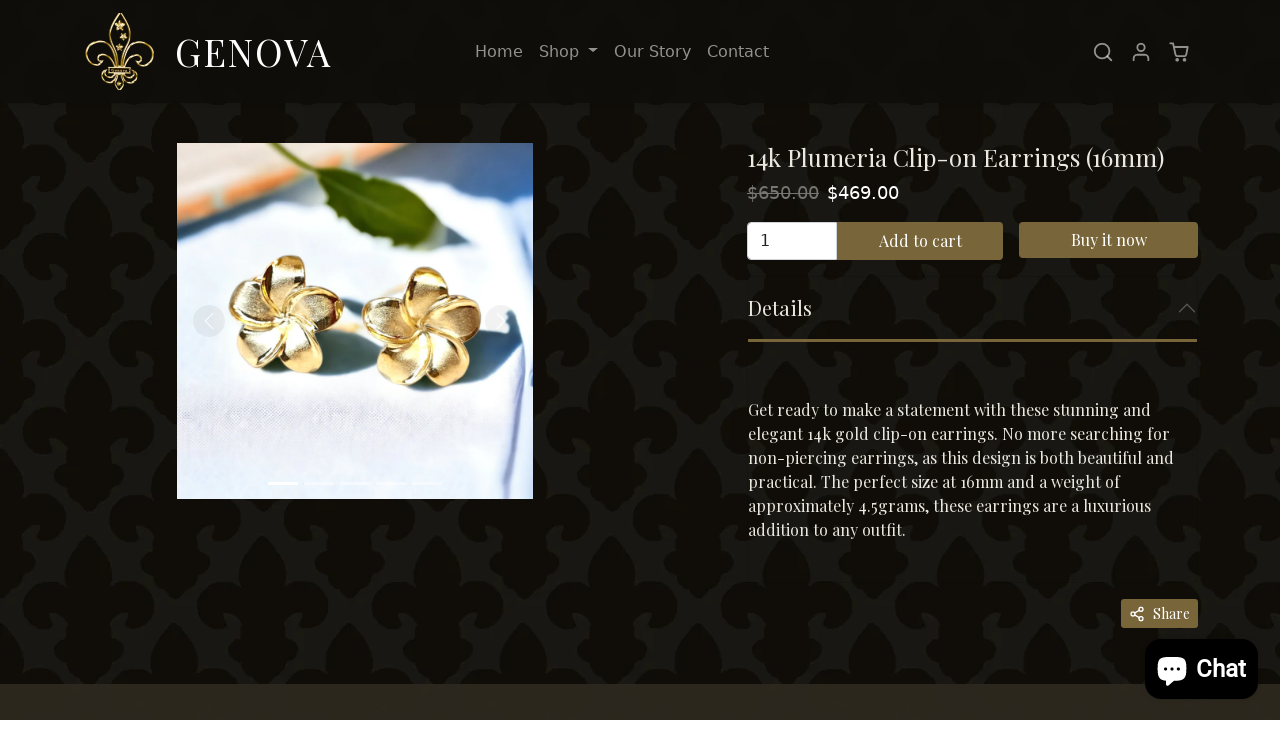

--- FILE ---
content_type: text/css
request_url: https://genovausa.com/cdn/shop/t/2/assets/bootstrap.css?v=116484728688296465201660600282
body_size: 27289
content:
@charset "UTF-8";.opacity-0{opacity:0}.opacity-10{opacity:.1}.opacity-20{opacity:.2}.opacity-30{opacity:.3}.opacity-40{opacity:.4}.opacity-50{opacity:.5}.opacity-60{opacity:.6}.opacity-70{opacity:.7}.opacity-80{opacity:.8}.opacity-90{opacity:.9}.opacity-100{opacity:1}/*!
 * Bootstrap v5.1.3 (https://getbootstrap.com/)
 * Copyright 2011-2021 The Bootstrap Authors
 * Copyright 2011-2021 Twitter, Inc.
 * Licensed under MIT (https://github.com/twbs/bootstrap/blob/main/LICENSE)
 */:root{--bs-blue: #0d6efd;--bs-indigo: #6610f2;--bs-purple: #6f42c1;--bs-pink: #d63384;--bs-red: #dc3545;--bs-orange: #fd7e14;--bs-yellow: #ffc107;--bs-green: #198754;--bs-teal: #20c997;--bs-cyan: #0dcaf0;--bs-white: #fff;--bs-gray: #6c757d;--bs-gray-dark: #343a40;--bs-gray-100: #f8f9fa;--bs-gray-200: #e9ecef;--bs-gray-300: #dee2e6;--bs-gray-400: #ced4da;--bs-gray-500: #adb5bd;--bs-gray-600: #6c757d;--bs-gray-700: #495057;--bs-gray-800: #343a40;--bs-gray-900: #212529;--bs-primary: #0d6efd;--bs-secondary: #6c757d;--bs-success: #198754;--bs-info: #0dcaf0;--bs-warning: #ffc107;--bs-danger: #dc3545;--bs-light: #f8f9fa;--bs-dark: #212529;--bs-primary-rgb: 13, 110, 253;--bs-secondary-rgb: 108, 117, 125;--bs-success-rgb: 25, 135, 84;--bs-info-rgb: 13, 202, 240;--bs-warning-rgb: 255, 193, 7;--bs-danger-rgb: 220, 53, 69;--bs-light-rgb: 248, 249, 250;--bs-dark-rgb: 33, 37, 41;--bs-white-rgb: 255, 255, 255;--bs-black-rgb: 0, 0, 0;--bs-body-color-rgb: 33, 37, 41;--bs-body-bg-rgb: 255, 255, 255;--bs-font-sans-serif: system-ui, -apple-system, "Segoe UI", Roboto, "Helvetica Neue", Arial, "Noto Sans", "Liberation Sans", sans-serif, "Apple Color Emoji", "Segoe UI Emoji", "Segoe UI Symbol", "Noto Color Emoji";--bs-font-monospace: SFMono-Regular, Menlo, Monaco, Consolas, "Liberation Mono", "Courier New", monospace;--bs-gradient: linear-gradient(180deg, rgba(255, 255, 255, .15), rgba(255, 255, 255, 0));--bs-body-font-family: var(--bs-font-sans-serif);--bs-body-font-size: 1rem;--bs-body-font-weight: 400;--bs-body-line-height: 1.5;--bs-body-color: #212529;--bs-body-bg: #fff}*,*:before,*:after{box-sizing:border-box}@media (prefers-reduced-motion: no-preference){:root{scroll-behavior:smooth}}body{margin:0;font-family:var(--bs-body-font-family);font-size:var(--bs-body-font-size);font-weight:var(--bs-body-font-weight);line-height:var(--bs-body-line-height);color:var(--bs-body-color);text-align:var(--bs-body-text-align);background-color:var(--bs-body-bg);-webkit-text-size-adjust:100%;-webkit-tap-highlight-color:rgba(0,0,0,0)}hr{margin:1rem 0;color:inherit;background-color:currentColor;border:0;opacity:.25}hr:not([size]){height:1px}h6,.h6,h5,.h5,h4,.h4,h3,.h3,h2,.h2,h1,.h1{margin-top:0;margin-bottom:.5rem;font-family:var(--bs-headings-font-family);font-weight:var(--bs-headings-font-weight);line-height:1.2}h1,.h1{font-size:calc(1.425rem + 2.1vw)}@media (min-width: 1200px){h1,.h1{font-size:3rem}}h2,.h2{font-size:calc(1.375rem + 1.5vw)}@media (min-width: 1200px){h2,.h2{font-size:2.5rem}}h3,.h3{font-size:calc(1.325rem + .9vw)}@media (min-width: 1200px){h3,.h3{font-size:2rem}}h4,.h4{font-size:calc(1.275rem + .3vw)}@media (min-width: 1200px){h4,.h4{font-size:1.5rem}}h5,.h5{font-size:1.25rem}h6,.h6{font-size:1rem}p{margin-top:0;margin-bottom:1rem}abbr[title],abbr[data-bs-original-title]{-webkit-text-decoration:underline dotted;text-decoration:underline dotted;cursor:help;-webkit-text-decoration-skip-ink:none;text-decoration-skip-ink:none}address{margin-bottom:1rem;font-style:normal;line-height:inherit}ol,ul{padding-left:2rem}ol,ul,dl{margin-top:0;margin-bottom:1rem}ol ol,ul ul,ol ul,ul ol{margin-bottom:0}dt{font-weight:700}dd{margin-bottom:.5rem;margin-left:0}blockquote{margin:0 0 1rem}b,strong{font-weight:bolder}small,.small{font-size:.825em}mark,.mark{padding:.2em;background-color:#fcf8e3}sub,sup{position:relative;font-size:.75em;line-height:0;vertical-align:baseline}sub{bottom:-.25em}sup{top:-.5em}a{color:#0d6efd;text-decoration:none}a:hover{color:#0a58ca}a:not([href]):not([class]),a:not([href]):not([class]):hover{color:inherit;text-decoration:none}pre,code,kbd,samp{font-family:var(--bs-font-monospace);font-size:1em;direction:ltr;unicode-bidi:bidi-override}pre{display:block;margin-top:0;margin-bottom:1rem;overflow:auto;font-size:.825em}pre code{font-size:inherit;color:inherit;word-break:normal}code{font-size:.825em;color:#d63384;word-wrap:break-word}a>code{color:inherit}kbd{padding:.2rem .4rem;font-size:.825em;color:#fff;background-color:#212529;border-radius:.2rem}kbd kbd{padding:0;font-size:1em;font-weight:700}figure{margin:0 0 1rem}img,svg{vertical-align:middle}table{caption-side:bottom;border-collapse:collapse}caption{padding-top:.5rem;padding-bottom:.5rem;color:#6c757d;text-align:left}th{text-align:inherit;text-align:-webkit-match-parent}thead,tbody,tfoot,tr,td,th{border-color:inherit;border-style:solid;border-width:0}label{display:inline-block}button{border-radius:0}button:focus:not(:focus-visible){outline:0}input,button,select,optgroup,textarea{margin:0;font-family:inherit;font-size:inherit;line-height:inherit}button,select{text-transform:none}[role=button]{cursor:pointer}select{word-wrap:normal}select:disabled{opacity:1}[list]::-webkit-calendar-picker-indicator{display:none}button,[type=button],[type=reset],[type=submit]{-webkit-appearance:button}button:not(:disabled),[type=button]:not(:disabled),[type=reset]:not(:disabled),[type=submit]:not(:disabled){cursor:pointer}::-moz-focus-inner{padding:0;border-style:none}textarea{resize:vertical}fieldset{min-width:0;padding:0;margin:0;border:0}legend{float:left;width:100%;padding:0;margin-bottom:.5rem;font-size:calc(1.275rem + .3vw);line-height:inherit}@media (min-width: 1200px){legend{font-size:1.5rem}}legend+*{clear:left}::-webkit-datetime-edit-fields-wrapper,::-webkit-datetime-edit-text,::-webkit-datetime-edit-minute,::-webkit-datetime-edit-hour-field,::-webkit-datetime-edit-day-field,::-webkit-datetime-edit-month-field,::-webkit-datetime-edit-year-field{padding:0}::-webkit-inner-spin-button{height:auto}[type=search]{outline-offset:-2px;-webkit-appearance:textfield}::-webkit-search-decoration{-webkit-appearance:none}::-webkit-color-swatch-wrapper{padding:0}::-webkit-file-upload-button{font:inherit}::file-selector-button{font:inherit}::-webkit-file-upload-button{font:inherit;-webkit-appearance:button}output{display:inline-block}iframe{border:0}summary{display:list-item;cursor:pointer}progress{vertical-align:baseline}[hidden]{display:none!important}.lead{font-size:1.25rem;font-weight:300}.display-1{font-size:calc(1.625rem + 4.5vw);font-weight:300;line-height:1.2}@media (min-width: 1200px){.display-1{font-size:5rem}}.display-2{font-size:calc(1.575rem + 3.9vw);font-weight:300;line-height:1.2}@media (min-width: 1200px){.display-2{font-size:4.5rem}}.display-3{font-size:calc(1.525rem + 3.3vw);font-weight:300;line-height:1.2}@media (min-width: 1200px){.display-3{font-size:4rem}}.display-4{font-size:calc(1.475rem + 2.7vw);font-weight:300;line-height:1.2}@media (min-width: 1200px){.display-4{font-size:3.5rem}}.display-5{font-size:calc(1.425rem + 2.1vw);font-weight:300;line-height:1.2}@media (min-width: 1200px){.display-5{font-size:3rem}}.display-6{font-size:calc(1.375rem + 1.5vw);font-weight:300;line-height:1.2}@media (min-width: 1200px){.display-6{font-size:2.5rem}}.list-unstyled,.list-inline{padding-left:0;list-style:none}.list-inline-item{display:inline-block}.list-inline-item:not(:last-child){margin-right:.5rem}.initialism{font-size:.825em;text-transform:uppercase}.blockquote{margin-bottom:1rem;font-size:1.25rem}.blockquote>:last-child{margin-bottom:0}.blockquote-footer{margin-top:-1rem;margin-bottom:1rem;font-size:.825em;color:#6c757d}.blockquote-footer:before{content:"\2014\a0"}.img-fluid{max-width:100%;height:auto}.img-thumbnail{padding:.25rem;background-color:#fff;border:1px solid #dee2e6;border-radius:.25rem;max-width:100%;height:auto}.figure{display:inline-block}.figure-img{margin-bottom:.5rem;line-height:1}.figure-caption{font-size:.825em;color:#6c757d}.container,.container-fluid,.container-xxl,.container-xl,.container-lg,.container-md,.container-sm{width:100%;padding-right:var(--bs-gutter-x, .75rem);padding-left:var(--bs-gutter-x, .75rem);margin-right:auto;margin-left:auto}@media (min-width: 576px){.container-sm,.container{max-width:540px}}@media (min-width: 768px){.container-md,.container-sm,.container{max-width:720px}}@media (min-width: 992px){.container-lg,.container-md,.container-sm,.container{max-width:960px}}@media (min-width: 1200px){.container-xl,.container-lg,.container-md,.container-sm,.container{max-width:1140px}}@media (min-width: 1400px){.container-xxl,.container-xl,.container-lg,.container-md,.container-sm,.container{max-width:1320px}}.row{--bs-gutter-x: 1.5rem;--bs-gutter-y: 0;display:flex;flex-wrap:wrap;margin-top:calc(-1 * var(--bs-gutter-y));margin-right:calc(-.5 * var(--bs-gutter-x));margin-left:calc(-.5 * var(--bs-gutter-x))}.row>*{flex-shrink:0;width:100%;max-width:100%;padding-right:calc(var(--bs-gutter-x) * .5);padding-left:calc(var(--bs-gutter-x) * .5);margin-top:var(--bs-gutter-y)}.col{flex:1 0 0%}.row-cols-auto>*{flex:0 0 auto;width:auto}.row-cols-1>*{flex:0 0 auto;width:100%}.row-cols-2>*{flex:0 0 auto;width:50%}.row-cols-3>*{flex:0 0 auto;width:33.3333333333%}.row-cols-4>*{flex:0 0 auto;width:25%}.row-cols-5>*{flex:0 0 auto;width:20%}.row-cols-6>*{flex:0 0 auto;width:16.6666666667%}.row-cols-7>*{flex:0 0 auto;width:14.2857142857%}.row-cols-8>*{flex:0 0 auto;width:12.5%}.row-cols-9>*{flex:0 0 auto;width:11.1111111111%}.row-cols-10>*{flex:0 0 auto;width:10%}.row-cols-11>*{flex:0 0 auto;width:9.0909090909%}.row-cols-12>*{flex:0 0 auto;width:8.3333333333%}.col-auto{flex:0 0 auto;width:auto}.col-1{flex:0 0 auto;width:8.33333333%}.col-2{flex:0 0 auto;width:16.66666667%}.col-3{flex:0 0 auto;width:25%}.col-4{flex:0 0 auto;width:33.33333333%}.col-5{flex:0 0 auto;width:41.66666667%}.col-6{flex:0 0 auto;width:50%}.col-7{flex:0 0 auto;width:58.33333333%}.col-8{flex:0 0 auto;width:66.66666667%}.col-9{flex:0 0 auto;width:75%}.col-10{flex:0 0 auto;width:83.33333333%}.col-11{flex:0 0 auto;width:91.66666667%}.col-12{flex:0 0 auto;width:100%}.offset-1{margin-left:8.33333333%}.offset-2{margin-left:16.66666667%}.offset-3{margin-left:25%}.offset-4{margin-left:33.33333333%}.offset-5{margin-left:41.66666667%}.offset-6{margin-left:50%}.offset-7{margin-left:58.33333333%}.offset-8{margin-left:66.66666667%}.offset-9{margin-left:75%}.offset-10{margin-left:83.33333333%}.offset-11{margin-left:91.66666667%}.g-0,.gx-0{--bs-gutter-x: 0}.g-0,.gy-0{--bs-gutter-y: 0}.g-1,.gx-1{--bs-gutter-x: .125rem}.g-1,.gy-1{--bs-gutter-y: .125rem}.g-2,.gx-2{--bs-gutter-x: .25rem}.g-2,.gy-2{--bs-gutter-y: .25rem}.g-3,.gx-3{--bs-gutter-x: .5rem}.g-3,.gy-3{--bs-gutter-y: .5rem}.g-4,.gx-4{--bs-gutter-x: .75rem}.g-4,.gy-4{--bs-gutter-y: .75rem}.g-5,.gx-5{--bs-gutter-x: 1rem}.g-5,.gy-5{--bs-gutter-y: 1rem}.g-6,.gx-6{--bs-gutter-x: 1.25rem}.g-6,.gy-6{--bs-gutter-y: 1.25rem}.g-7,.gx-7{--bs-gutter-x: 1.5rem}.g-7,.gy-7{--bs-gutter-y: 1.5rem}.g-8,.gx-8{--bs-gutter-x: 1.75rem}.g-8,.gy-8{--bs-gutter-y: 1.75rem}.g-9,.gx-9{--bs-gutter-x: 2rem}.g-9,.gy-9{--bs-gutter-y: 2rem}.g-10,.gx-10{--bs-gutter-x: 2.5rem}.g-10,.gy-10{--bs-gutter-y: 2.5rem}.g-11,.gx-11{--bs-gutter-x: 3rem}.g-11,.gy-11{--bs-gutter-y: 3rem}.g-12,.gx-12{--bs-gutter-x: 4rem}.g-12,.gy-12{--bs-gutter-y: 4rem}.g-13,.gx-13{--bs-gutter-x: 5rem}.g-13,.gy-13{--bs-gutter-y: 5rem}.g-14,.gx-14{--bs-gutter-x: 6rem}.g-14,.gy-14{--bs-gutter-y: 6rem}.g-15,.gx-15{--bs-gutter-x: 7rem}.g-15,.gy-15{--bs-gutter-y: 7rem}.g-16,.gx-16{--bs-gutter-x: 8rem}.g-16,.gy-16{--bs-gutter-y: 8rem}.g-17,.gx-17{--bs-gutter-x: 9rem}.g-17,.gy-17{--bs-gutter-y: 9rem}.g-18,.gx-18{--bs-gutter-x: 10rem}.g-18,.gy-18{--bs-gutter-y: 10rem}.g-19,.gx-19{--bs-gutter-x: 12rem}.g-19,.gy-19{--bs-gutter-y: 12rem}.g-20,.gx-20{--bs-gutter-x: 14rem}.g-20,.gy-20{--bs-gutter-y: 14rem}@media (min-width: 576px){.col-sm{flex:1 0 0%}.row-cols-sm-auto>*{flex:0 0 auto;width:auto}.row-cols-sm-1>*{flex:0 0 auto;width:100%}.row-cols-sm-2>*{flex:0 0 auto;width:50%}.row-cols-sm-3>*{flex:0 0 auto;width:33.3333333333%}.row-cols-sm-4>*{flex:0 0 auto;width:25%}.row-cols-sm-5>*{flex:0 0 auto;width:20%}.row-cols-sm-6>*{flex:0 0 auto;width:16.6666666667%}.row-cols-sm-7>*{flex:0 0 auto;width:14.2857142857%}.row-cols-sm-8>*{flex:0 0 auto;width:12.5%}.row-cols-sm-9>*{flex:0 0 auto;width:11.1111111111%}.row-cols-sm-10>*{flex:0 0 auto;width:10%}.row-cols-sm-11>*{flex:0 0 auto;width:9.0909090909%}.row-cols-sm-12>*{flex:0 0 auto;width:8.3333333333%}.col-sm-auto{flex:0 0 auto;width:auto}.col-sm-1{flex:0 0 auto;width:8.33333333%}.col-sm-2{flex:0 0 auto;width:16.66666667%}.col-sm-3{flex:0 0 auto;width:25%}.col-sm-4{flex:0 0 auto;width:33.33333333%}.col-sm-5{flex:0 0 auto;width:41.66666667%}.col-sm-6{flex:0 0 auto;width:50%}.col-sm-7{flex:0 0 auto;width:58.33333333%}.col-sm-8{flex:0 0 auto;width:66.66666667%}.col-sm-9{flex:0 0 auto;width:75%}.col-sm-10{flex:0 0 auto;width:83.33333333%}.col-sm-11{flex:0 0 auto;width:91.66666667%}.col-sm-12{flex:0 0 auto;width:100%}.offset-sm-0{margin-left:0}.offset-sm-1{margin-left:8.33333333%}.offset-sm-2{margin-left:16.66666667%}.offset-sm-3{margin-left:25%}.offset-sm-4{margin-left:33.33333333%}.offset-sm-5{margin-left:41.66666667%}.offset-sm-6{margin-left:50%}.offset-sm-7{margin-left:58.33333333%}.offset-sm-8{margin-left:66.66666667%}.offset-sm-9{margin-left:75%}.offset-sm-10{margin-left:83.33333333%}.offset-sm-11{margin-left:91.66666667%}.g-sm-0,.gx-sm-0{--bs-gutter-x: 0}.g-sm-0,.gy-sm-0{--bs-gutter-y: 0}.g-sm-1,.gx-sm-1{--bs-gutter-x: .125rem}.g-sm-1,.gy-sm-1{--bs-gutter-y: .125rem}.g-sm-2,.gx-sm-2{--bs-gutter-x: .25rem}.g-sm-2,.gy-sm-2{--bs-gutter-y: .25rem}.g-sm-3,.gx-sm-3{--bs-gutter-x: .5rem}.g-sm-3,.gy-sm-3{--bs-gutter-y: .5rem}.g-sm-4,.gx-sm-4{--bs-gutter-x: .75rem}.g-sm-4,.gy-sm-4{--bs-gutter-y: .75rem}.g-sm-5,.gx-sm-5{--bs-gutter-x: 1rem}.g-sm-5,.gy-sm-5{--bs-gutter-y: 1rem}.g-sm-6,.gx-sm-6{--bs-gutter-x: 1.25rem}.g-sm-6,.gy-sm-6{--bs-gutter-y: 1.25rem}.g-sm-7,.gx-sm-7{--bs-gutter-x: 1.5rem}.g-sm-7,.gy-sm-7{--bs-gutter-y: 1.5rem}.g-sm-8,.gx-sm-8{--bs-gutter-x: 1.75rem}.g-sm-8,.gy-sm-8{--bs-gutter-y: 1.75rem}.g-sm-9,.gx-sm-9{--bs-gutter-x: 2rem}.g-sm-9,.gy-sm-9{--bs-gutter-y: 2rem}.g-sm-10,.gx-sm-10{--bs-gutter-x: 2.5rem}.g-sm-10,.gy-sm-10{--bs-gutter-y: 2.5rem}.g-sm-11,.gx-sm-11{--bs-gutter-x: 3rem}.g-sm-11,.gy-sm-11{--bs-gutter-y: 3rem}.g-sm-12,.gx-sm-12{--bs-gutter-x: 4rem}.g-sm-12,.gy-sm-12{--bs-gutter-y: 4rem}.g-sm-13,.gx-sm-13{--bs-gutter-x: 5rem}.g-sm-13,.gy-sm-13{--bs-gutter-y: 5rem}.g-sm-14,.gx-sm-14{--bs-gutter-x: 6rem}.g-sm-14,.gy-sm-14{--bs-gutter-y: 6rem}.g-sm-15,.gx-sm-15{--bs-gutter-x: 7rem}.g-sm-15,.gy-sm-15{--bs-gutter-y: 7rem}.g-sm-16,.gx-sm-16{--bs-gutter-x: 8rem}.g-sm-16,.gy-sm-16{--bs-gutter-y: 8rem}.g-sm-17,.gx-sm-17{--bs-gutter-x: 9rem}.g-sm-17,.gy-sm-17{--bs-gutter-y: 9rem}.g-sm-18,.gx-sm-18{--bs-gutter-x: 10rem}.g-sm-18,.gy-sm-18{--bs-gutter-y: 10rem}.g-sm-19,.gx-sm-19{--bs-gutter-x: 12rem}.g-sm-19,.gy-sm-19{--bs-gutter-y: 12rem}.g-sm-20,.gx-sm-20{--bs-gutter-x: 14rem}.g-sm-20,.gy-sm-20{--bs-gutter-y: 14rem}}@media (min-width: 768px){.col-md{flex:1 0 0%}.row-cols-md-auto>*{flex:0 0 auto;width:auto}.row-cols-md-1>*{flex:0 0 auto;width:100%}.row-cols-md-2>*{flex:0 0 auto;width:50%}.row-cols-md-3>*{flex:0 0 auto;width:33.3333333333%}.row-cols-md-4>*{flex:0 0 auto;width:25%}.row-cols-md-5>*{flex:0 0 auto;width:20%}.row-cols-md-6>*{flex:0 0 auto;width:16.6666666667%}.row-cols-md-7>*{flex:0 0 auto;width:14.2857142857%}.row-cols-md-8>*{flex:0 0 auto;width:12.5%}.row-cols-md-9>*{flex:0 0 auto;width:11.1111111111%}.row-cols-md-10>*{flex:0 0 auto;width:10%}.row-cols-md-11>*{flex:0 0 auto;width:9.0909090909%}.row-cols-md-12>*{flex:0 0 auto;width:8.3333333333%}.col-md-auto{flex:0 0 auto;width:auto}.col-md-1{flex:0 0 auto;width:8.33333333%}.col-md-2{flex:0 0 auto;width:16.66666667%}.col-md-3{flex:0 0 auto;width:25%}.col-md-4{flex:0 0 auto;width:33.33333333%}.col-md-5{flex:0 0 auto;width:41.66666667%}.col-md-6{flex:0 0 auto;width:50%}.col-md-7{flex:0 0 auto;width:58.33333333%}.col-md-8{flex:0 0 auto;width:66.66666667%}.col-md-9{flex:0 0 auto;width:75%}.col-md-10{flex:0 0 auto;width:83.33333333%}.col-md-11{flex:0 0 auto;width:91.66666667%}.col-md-12{flex:0 0 auto;width:100%}.offset-md-0{margin-left:0}.offset-md-1{margin-left:8.33333333%}.offset-md-2{margin-left:16.66666667%}.offset-md-3{margin-left:25%}.offset-md-4{margin-left:33.33333333%}.offset-md-5{margin-left:41.66666667%}.offset-md-6{margin-left:50%}.offset-md-7{margin-left:58.33333333%}.offset-md-8{margin-left:66.66666667%}.offset-md-9{margin-left:75%}.offset-md-10{margin-left:83.33333333%}.offset-md-11{margin-left:91.66666667%}.g-md-0,.gx-md-0{--bs-gutter-x: 0}.g-md-0,.gy-md-0{--bs-gutter-y: 0}.g-md-1,.gx-md-1{--bs-gutter-x: .125rem}.g-md-1,.gy-md-1{--bs-gutter-y: .125rem}.g-md-2,.gx-md-2{--bs-gutter-x: .25rem}.g-md-2,.gy-md-2{--bs-gutter-y: .25rem}.g-md-3,.gx-md-3{--bs-gutter-x: .5rem}.g-md-3,.gy-md-3{--bs-gutter-y: .5rem}.g-md-4,.gx-md-4{--bs-gutter-x: .75rem}.g-md-4,.gy-md-4{--bs-gutter-y: .75rem}.g-md-5,.gx-md-5{--bs-gutter-x: 1rem}.g-md-5,.gy-md-5{--bs-gutter-y: 1rem}.g-md-6,.gx-md-6{--bs-gutter-x: 1.25rem}.g-md-6,.gy-md-6{--bs-gutter-y: 1.25rem}.g-md-7,.gx-md-7{--bs-gutter-x: 1.5rem}.g-md-7,.gy-md-7{--bs-gutter-y: 1.5rem}.g-md-8,.gx-md-8{--bs-gutter-x: 1.75rem}.g-md-8,.gy-md-8{--bs-gutter-y: 1.75rem}.g-md-9,.gx-md-9{--bs-gutter-x: 2rem}.g-md-9,.gy-md-9{--bs-gutter-y: 2rem}.g-md-10,.gx-md-10{--bs-gutter-x: 2.5rem}.g-md-10,.gy-md-10{--bs-gutter-y: 2.5rem}.g-md-11,.gx-md-11{--bs-gutter-x: 3rem}.g-md-11,.gy-md-11{--bs-gutter-y: 3rem}.g-md-12,.gx-md-12{--bs-gutter-x: 4rem}.g-md-12,.gy-md-12{--bs-gutter-y: 4rem}.g-md-13,.gx-md-13{--bs-gutter-x: 5rem}.g-md-13,.gy-md-13{--bs-gutter-y: 5rem}.g-md-14,.gx-md-14{--bs-gutter-x: 6rem}.g-md-14,.gy-md-14{--bs-gutter-y: 6rem}.g-md-15,.gx-md-15{--bs-gutter-x: 7rem}.g-md-15,.gy-md-15{--bs-gutter-y: 7rem}.g-md-16,.gx-md-16{--bs-gutter-x: 8rem}.g-md-16,.gy-md-16{--bs-gutter-y: 8rem}.g-md-17,.gx-md-17{--bs-gutter-x: 9rem}.g-md-17,.gy-md-17{--bs-gutter-y: 9rem}.g-md-18,.gx-md-18{--bs-gutter-x: 10rem}.g-md-18,.gy-md-18{--bs-gutter-y: 10rem}.g-md-19,.gx-md-19{--bs-gutter-x: 12rem}.g-md-19,.gy-md-19{--bs-gutter-y: 12rem}.g-md-20,.gx-md-20{--bs-gutter-x: 14rem}.g-md-20,.gy-md-20{--bs-gutter-y: 14rem}}@media (min-width: 992px){.col-lg{flex:1 0 0%}.row-cols-lg-auto>*{flex:0 0 auto;width:auto}.row-cols-lg-1>*{flex:0 0 auto;width:100%}.row-cols-lg-2>*{flex:0 0 auto;width:50%}.row-cols-lg-3>*{flex:0 0 auto;width:33.3333333333%}.row-cols-lg-4>*{flex:0 0 auto;width:25%}.row-cols-lg-5>*{flex:0 0 auto;width:20%}.row-cols-lg-6>*{flex:0 0 auto;width:16.6666666667%}.row-cols-lg-7>*{flex:0 0 auto;width:14.2857142857%}.row-cols-lg-8>*{flex:0 0 auto;width:12.5%}.row-cols-lg-9>*{flex:0 0 auto;width:11.1111111111%}.row-cols-lg-10>*{flex:0 0 auto;width:10%}.row-cols-lg-11>*{flex:0 0 auto;width:9.0909090909%}.row-cols-lg-12>*{flex:0 0 auto;width:8.3333333333%}.col-lg-auto{flex:0 0 auto;width:auto}.col-lg-1{flex:0 0 auto;width:8.33333333%}.col-lg-2{flex:0 0 auto;width:16.66666667%}.col-lg-3{flex:0 0 auto;width:25%}.col-lg-4{flex:0 0 auto;width:33.33333333%}.col-lg-5{flex:0 0 auto;width:41.66666667%}.col-lg-6{flex:0 0 auto;width:50%}.col-lg-7{flex:0 0 auto;width:58.33333333%}.col-lg-8{flex:0 0 auto;width:66.66666667%}.col-lg-9{flex:0 0 auto;width:75%}.col-lg-10{flex:0 0 auto;width:83.33333333%}.col-lg-11{flex:0 0 auto;width:91.66666667%}.col-lg-12{flex:0 0 auto;width:100%}.offset-lg-0{margin-left:0}.offset-lg-1{margin-left:8.33333333%}.offset-lg-2{margin-left:16.66666667%}.offset-lg-3{margin-left:25%}.offset-lg-4{margin-left:33.33333333%}.offset-lg-5{margin-left:41.66666667%}.offset-lg-6{margin-left:50%}.offset-lg-7{margin-left:58.33333333%}.offset-lg-8{margin-left:66.66666667%}.offset-lg-9{margin-left:75%}.offset-lg-10{margin-left:83.33333333%}.offset-lg-11{margin-left:91.66666667%}.g-lg-0,.gx-lg-0{--bs-gutter-x: 0}.g-lg-0,.gy-lg-0{--bs-gutter-y: 0}.g-lg-1,.gx-lg-1{--bs-gutter-x: .125rem}.g-lg-1,.gy-lg-1{--bs-gutter-y: .125rem}.g-lg-2,.gx-lg-2{--bs-gutter-x: .25rem}.g-lg-2,.gy-lg-2{--bs-gutter-y: .25rem}.g-lg-3,.gx-lg-3{--bs-gutter-x: .5rem}.g-lg-3,.gy-lg-3{--bs-gutter-y: .5rem}.g-lg-4,.gx-lg-4{--bs-gutter-x: .75rem}.g-lg-4,.gy-lg-4{--bs-gutter-y: .75rem}.g-lg-5,.gx-lg-5{--bs-gutter-x: 1rem}.g-lg-5,.gy-lg-5{--bs-gutter-y: 1rem}.g-lg-6,.gx-lg-6{--bs-gutter-x: 1.25rem}.g-lg-6,.gy-lg-6{--bs-gutter-y: 1.25rem}.g-lg-7,.gx-lg-7{--bs-gutter-x: 1.5rem}.g-lg-7,.gy-lg-7{--bs-gutter-y: 1.5rem}.g-lg-8,.gx-lg-8{--bs-gutter-x: 1.75rem}.g-lg-8,.gy-lg-8{--bs-gutter-y: 1.75rem}.g-lg-9,.gx-lg-9{--bs-gutter-x: 2rem}.g-lg-9,.gy-lg-9{--bs-gutter-y: 2rem}.g-lg-10,.gx-lg-10{--bs-gutter-x: 2.5rem}.g-lg-10,.gy-lg-10{--bs-gutter-y: 2.5rem}.g-lg-11,.gx-lg-11{--bs-gutter-x: 3rem}.g-lg-11,.gy-lg-11{--bs-gutter-y: 3rem}.g-lg-12,.gx-lg-12{--bs-gutter-x: 4rem}.g-lg-12,.gy-lg-12{--bs-gutter-y: 4rem}.g-lg-13,.gx-lg-13{--bs-gutter-x: 5rem}.g-lg-13,.gy-lg-13{--bs-gutter-y: 5rem}.g-lg-14,.gx-lg-14{--bs-gutter-x: 6rem}.g-lg-14,.gy-lg-14{--bs-gutter-y: 6rem}.g-lg-15,.gx-lg-15{--bs-gutter-x: 7rem}.g-lg-15,.gy-lg-15{--bs-gutter-y: 7rem}.g-lg-16,.gx-lg-16{--bs-gutter-x: 8rem}.g-lg-16,.gy-lg-16{--bs-gutter-y: 8rem}.g-lg-17,.gx-lg-17{--bs-gutter-x: 9rem}.g-lg-17,.gy-lg-17{--bs-gutter-y: 9rem}.g-lg-18,.gx-lg-18{--bs-gutter-x: 10rem}.g-lg-18,.gy-lg-18{--bs-gutter-y: 10rem}.g-lg-19,.gx-lg-19{--bs-gutter-x: 12rem}.g-lg-19,.gy-lg-19{--bs-gutter-y: 12rem}.g-lg-20,.gx-lg-20{--bs-gutter-x: 14rem}.g-lg-20,.gy-lg-20{--bs-gutter-y: 14rem}}@media (min-width: 1200px){.col-xl{flex:1 0 0%}.row-cols-xl-auto>*{flex:0 0 auto;width:auto}.row-cols-xl-1>*{flex:0 0 auto;width:100%}.row-cols-xl-2>*{flex:0 0 auto;width:50%}.row-cols-xl-3>*{flex:0 0 auto;width:33.3333333333%}.row-cols-xl-4>*{flex:0 0 auto;width:25%}.row-cols-xl-5>*{flex:0 0 auto;width:20%}.row-cols-xl-6>*{flex:0 0 auto;width:16.6666666667%}.row-cols-xl-7>*{flex:0 0 auto;width:14.2857142857%}.row-cols-xl-8>*{flex:0 0 auto;width:12.5%}.row-cols-xl-9>*{flex:0 0 auto;width:11.1111111111%}.row-cols-xl-10>*{flex:0 0 auto;width:10%}.row-cols-xl-11>*{flex:0 0 auto;width:9.0909090909%}.row-cols-xl-12>*{flex:0 0 auto;width:8.3333333333%}.col-xl-auto{flex:0 0 auto;width:auto}.col-xl-1{flex:0 0 auto;width:8.33333333%}.col-xl-2{flex:0 0 auto;width:16.66666667%}.col-xl-3{flex:0 0 auto;width:25%}.col-xl-4{flex:0 0 auto;width:33.33333333%}.col-xl-5{flex:0 0 auto;width:41.66666667%}.col-xl-6{flex:0 0 auto;width:50%}.col-xl-7{flex:0 0 auto;width:58.33333333%}.col-xl-8{flex:0 0 auto;width:66.66666667%}.col-xl-9{flex:0 0 auto;width:75%}.col-xl-10{flex:0 0 auto;width:83.33333333%}.col-xl-11{flex:0 0 auto;width:91.66666667%}.col-xl-12{flex:0 0 auto;width:100%}.offset-xl-0{margin-left:0}.offset-xl-1{margin-left:8.33333333%}.offset-xl-2{margin-left:16.66666667%}.offset-xl-3{margin-left:25%}.offset-xl-4{margin-left:33.33333333%}.offset-xl-5{margin-left:41.66666667%}.offset-xl-6{margin-left:50%}.offset-xl-7{margin-left:58.33333333%}.offset-xl-8{margin-left:66.66666667%}.offset-xl-9{margin-left:75%}.offset-xl-10{margin-left:83.33333333%}.offset-xl-11{margin-left:91.66666667%}.g-xl-0,.gx-xl-0{--bs-gutter-x: 0}.g-xl-0,.gy-xl-0{--bs-gutter-y: 0}.g-xl-1,.gx-xl-1{--bs-gutter-x: .125rem}.g-xl-1,.gy-xl-1{--bs-gutter-y: .125rem}.g-xl-2,.gx-xl-2{--bs-gutter-x: .25rem}.g-xl-2,.gy-xl-2{--bs-gutter-y: .25rem}.g-xl-3,.gx-xl-3{--bs-gutter-x: .5rem}.g-xl-3,.gy-xl-3{--bs-gutter-y: .5rem}.g-xl-4,.gx-xl-4{--bs-gutter-x: .75rem}.g-xl-4,.gy-xl-4{--bs-gutter-y: .75rem}.g-xl-5,.gx-xl-5{--bs-gutter-x: 1rem}.g-xl-5,.gy-xl-5{--bs-gutter-y: 1rem}.g-xl-6,.gx-xl-6{--bs-gutter-x: 1.25rem}.g-xl-6,.gy-xl-6{--bs-gutter-y: 1.25rem}.g-xl-7,.gx-xl-7{--bs-gutter-x: 1.5rem}.g-xl-7,.gy-xl-7{--bs-gutter-y: 1.5rem}.g-xl-8,.gx-xl-8{--bs-gutter-x: 1.75rem}.g-xl-8,.gy-xl-8{--bs-gutter-y: 1.75rem}.g-xl-9,.gx-xl-9{--bs-gutter-x: 2rem}.g-xl-9,.gy-xl-9{--bs-gutter-y: 2rem}.g-xl-10,.gx-xl-10{--bs-gutter-x: 2.5rem}.g-xl-10,.gy-xl-10{--bs-gutter-y: 2.5rem}.g-xl-11,.gx-xl-11{--bs-gutter-x: 3rem}.g-xl-11,.gy-xl-11{--bs-gutter-y: 3rem}.g-xl-12,.gx-xl-12{--bs-gutter-x: 4rem}.g-xl-12,.gy-xl-12{--bs-gutter-y: 4rem}.g-xl-13,.gx-xl-13{--bs-gutter-x: 5rem}.g-xl-13,.gy-xl-13{--bs-gutter-y: 5rem}.g-xl-14,.gx-xl-14{--bs-gutter-x: 6rem}.g-xl-14,.gy-xl-14{--bs-gutter-y: 6rem}.g-xl-15,.gx-xl-15{--bs-gutter-x: 7rem}.g-xl-15,.gy-xl-15{--bs-gutter-y: 7rem}.g-xl-16,.gx-xl-16{--bs-gutter-x: 8rem}.g-xl-16,.gy-xl-16{--bs-gutter-y: 8rem}.g-xl-17,.gx-xl-17{--bs-gutter-x: 9rem}.g-xl-17,.gy-xl-17{--bs-gutter-y: 9rem}.g-xl-18,.gx-xl-18{--bs-gutter-x: 10rem}.g-xl-18,.gy-xl-18{--bs-gutter-y: 10rem}.g-xl-19,.gx-xl-19{--bs-gutter-x: 12rem}.g-xl-19,.gy-xl-19{--bs-gutter-y: 12rem}.g-xl-20,.gx-xl-20{--bs-gutter-x: 14rem}.g-xl-20,.gy-xl-20{--bs-gutter-y: 14rem}}@media (min-width: 1400px){.col-xxl{flex:1 0 0%}.row-cols-xxl-auto>*{flex:0 0 auto;width:auto}.row-cols-xxl-1>*{flex:0 0 auto;width:100%}.row-cols-xxl-2>*{flex:0 0 auto;width:50%}.row-cols-xxl-3>*{flex:0 0 auto;width:33.3333333333%}.row-cols-xxl-4>*{flex:0 0 auto;width:25%}.row-cols-xxl-5>*{flex:0 0 auto;width:20%}.row-cols-xxl-6>*{flex:0 0 auto;width:16.6666666667%}.row-cols-xxl-7>*{flex:0 0 auto;width:14.2857142857%}.row-cols-xxl-8>*{flex:0 0 auto;width:12.5%}.row-cols-xxl-9>*{flex:0 0 auto;width:11.1111111111%}.row-cols-xxl-10>*{flex:0 0 auto;width:10%}.row-cols-xxl-11>*{flex:0 0 auto;width:9.0909090909%}.row-cols-xxl-12>*{flex:0 0 auto;width:8.3333333333%}.col-xxl-auto{flex:0 0 auto;width:auto}.col-xxl-1{flex:0 0 auto;width:8.33333333%}.col-xxl-2{flex:0 0 auto;width:16.66666667%}.col-xxl-3{flex:0 0 auto;width:25%}.col-xxl-4{flex:0 0 auto;width:33.33333333%}.col-xxl-5{flex:0 0 auto;width:41.66666667%}.col-xxl-6{flex:0 0 auto;width:50%}.col-xxl-7{flex:0 0 auto;width:58.33333333%}.col-xxl-8{flex:0 0 auto;width:66.66666667%}.col-xxl-9{flex:0 0 auto;width:75%}.col-xxl-10{flex:0 0 auto;width:83.33333333%}.col-xxl-11{flex:0 0 auto;width:91.66666667%}.col-xxl-12{flex:0 0 auto;width:100%}.offset-xxl-0{margin-left:0}.offset-xxl-1{margin-left:8.33333333%}.offset-xxl-2{margin-left:16.66666667%}.offset-xxl-3{margin-left:25%}.offset-xxl-4{margin-left:33.33333333%}.offset-xxl-5{margin-left:41.66666667%}.offset-xxl-6{margin-left:50%}.offset-xxl-7{margin-left:58.33333333%}.offset-xxl-8{margin-left:66.66666667%}.offset-xxl-9{margin-left:75%}.offset-xxl-10{margin-left:83.33333333%}.offset-xxl-11{margin-left:91.66666667%}.g-xxl-0,.gx-xxl-0{--bs-gutter-x: 0}.g-xxl-0,.gy-xxl-0{--bs-gutter-y: 0}.g-xxl-1,.gx-xxl-1{--bs-gutter-x: .125rem}.g-xxl-1,.gy-xxl-1{--bs-gutter-y: .125rem}.g-xxl-2,.gx-xxl-2{--bs-gutter-x: .25rem}.g-xxl-2,.gy-xxl-2{--bs-gutter-y: .25rem}.g-xxl-3,.gx-xxl-3{--bs-gutter-x: .5rem}.g-xxl-3,.gy-xxl-3{--bs-gutter-y: .5rem}.g-xxl-4,.gx-xxl-4{--bs-gutter-x: .75rem}.g-xxl-4,.gy-xxl-4{--bs-gutter-y: .75rem}.g-xxl-5,.gx-xxl-5{--bs-gutter-x: 1rem}.g-xxl-5,.gy-xxl-5{--bs-gutter-y: 1rem}.g-xxl-6,.gx-xxl-6{--bs-gutter-x: 1.25rem}.g-xxl-6,.gy-xxl-6{--bs-gutter-y: 1.25rem}.g-xxl-7,.gx-xxl-7{--bs-gutter-x: 1.5rem}.g-xxl-7,.gy-xxl-7{--bs-gutter-y: 1.5rem}.g-xxl-8,.gx-xxl-8{--bs-gutter-x: 1.75rem}.g-xxl-8,.gy-xxl-8{--bs-gutter-y: 1.75rem}.g-xxl-9,.gx-xxl-9{--bs-gutter-x: 2rem}.g-xxl-9,.gy-xxl-9{--bs-gutter-y: 2rem}.g-xxl-10,.gx-xxl-10{--bs-gutter-x: 2.5rem}.g-xxl-10,.gy-xxl-10{--bs-gutter-y: 2.5rem}.g-xxl-11,.gx-xxl-11{--bs-gutter-x: 3rem}.g-xxl-11,.gy-xxl-11{--bs-gutter-y: 3rem}.g-xxl-12,.gx-xxl-12{--bs-gutter-x: 4rem}.g-xxl-12,.gy-xxl-12{--bs-gutter-y: 4rem}.g-xxl-13,.gx-xxl-13{--bs-gutter-x: 5rem}.g-xxl-13,.gy-xxl-13{--bs-gutter-y: 5rem}.g-xxl-14,.gx-xxl-14{--bs-gutter-x: 6rem}.g-xxl-14,.gy-xxl-14{--bs-gutter-y: 6rem}.g-xxl-15,.gx-xxl-15{--bs-gutter-x: 7rem}.g-xxl-15,.gy-xxl-15{--bs-gutter-y: 7rem}.g-xxl-16,.gx-xxl-16{--bs-gutter-x: 8rem}.g-xxl-16,.gy-xxl-16{--bs-gutter-y: 8rem}.g-xxl-17,.gx-xxl-17{--bs-gutter-x: 9rem}.g-xxl-17,.gy-xxl-17{--bs-gutter-y: 9rem}.g-xxl-18,.gx-xxl-18{--bs-gutter-x: 10rem}.g-xxl-18,.gy-xxl-18{--bs-gutter-y: 10rem}.g-xxl-19,.gx-xxl-19{--bs-gutter-x: 12rem}.g-xxl-19,.gy-xxl-19{--bs-gutter-y: 12rem}.g-xxl-20,.gx-xxl-20{--bs-gutter-x: 14rem}.g-xxl-20,.gy-xxl-20{--bs-gutter-y: 14rem}}.table{--bs-table-bg: transparent;--bs-table-accent-bg: transparent;--bs-table-striped-color: #212529;--bs-table-striped-bg: rgba(0, 0, 0, .05);--bs-table-active-color: #212529;--bs-table-active-bg: rgba(0, 0, 0, .1);--bs-table-hover-color: #212529;--bs-table-hover-bg: rgba(0, 0, 0, .075);width:100%;margin-bottom:1rem;color:#212529;vertical-align:top;border-color:#dee2e6}.table>:not(caption)>*>*{padding:.5rem;background-color:var(--bs-table-bg);border-bottom-width:1px;box-shadow:inset 0 0 0 9999px var(--bs-table-accent-bg)}.table>tbody{vertical-align:inherit}.table>thead{vertical-align:bottom}.table>:not(:first-child){border-top:2px solid currentColor}.caption-top{caption-side:top}.table-sm>:not(caption)>*>*{padding:.25rem}.table-bordered>:not(caption)>*{border-width:1px 0}.table-bordered>:not(caption)>*>*{border-width:0 1px}.table-borderless>:not(caption)>*>*{border-bottom-width:0}.table-borderless>:not(:first-child){border-top-width:0}.table-striped>tbody>tr:nth-of-type(odd)>*{--bs-table-accent-bg: var(--bs-table-striped-bg);color:var(--bs-table-striped-color)}.table-active{--bs-table-accent-bg: var(--bs-table-active-bg);color:var(--bs-table-active-color)}.table-hover>tbody>tr:hover>*{--bs-table-accent-bg: var(--bs-table-hover-bg);color:var(--bs-table-hover-color)}.table-primary{--bs-table-bg: #cfe2ff;--bs-table-striped-bg: #c5d7f2;--bs-table-striped-color: #000;--bs-table-active-bg: #bacbe6;--bs-table-active-color: #000;--bs-table-hover-bg: #bfd1ec;--bs-table-hover-color: #000;color:#000;border-color:#bacbe6}.table-secondary{--bs-table-bg: #e2e3e5;--bs-table-striped-bg: #d7d8da;--bs-table-striped-color: #000;--bs-table-active-bg: #cbccce;--bs-table-active-color: #000;--bs-table-hover-bg: #d1d2d4;--bs-table-hover-color: #000;color:#000;border-color:#cbccce}.table-success{--bs-table-bg: #d1e7dd;--bs-table-striped-bg: #c7dbd2;--bs-table-striped-color: #000;--bs-table-active-bg: #bcd0c7;--bs-table-active-color: #000;--bs-table-hover-bg: #c1d6cc;--bs-table-hover-color: #000;color:#000;border-color:#bcd0c7}.table-info{--bs-table-bg: #cff4fc;--bs-table-striped-bg: #c5e8ef;--bs-table-striped-color: #000;--bs-table-active-bg: #badce3;--bs-table-active-color: #000;--bs-table-hover-bg: #bfe2e9;--bs-table-hover-color: #000;color:#000;border-color:#badce3}.table-warning{--bs-table-bg: #fff3cd;--bs-table-striped-bg: #f2e7c3;--bs-table-striped-color: #000;--bs-table-active-bg: #e6dbb9;--bs-table-active-color: #000;--bs-table-hover-bg: #ece1be;--bs-table-hover-color: #000;color:#000;border-color:#e6dbb9}.table-danger{--bs-table-bg: #f8d7da;--bs-table-striped-bg: #eccccf;--bs-table-striped-color: #000;--bs-table-active-bg: #dfc2c4;--bs-table-active-color: #000;--bs-table-hover-bg: #e5c7ca;--bs-table-hover-color: #000;color:#000;border-color:#dfc2c4}.table-light{--bs-table-bg: #f8f9fa;--bs-table-striped-bg: #ecedee;--bs-table-striped-color: #000;--bs-table-active-bg: #dfe0e1;--bs-table-active-color: #000;--bs-table-hover-bg: #e5e6e7;--bs-table-hover-color: #000;color:#000;border-color:#dfe0e1}.table-dark{--bs-table-bg: #212529;--bs-table-striped-bg: #2c3034;--bs-table-striped-color: #fff;--bs-table-active-bg: #373b3e;--bs-table-active-color: #fff;--bs-table-hover-bg: #323539;--bs-table-hover-color: #fff;color:#fff;border-color:#373b3e}.table-responsive{overflow-x:auto;-webkit-overflow-scrolling:touch}@media (max-width: 575.98px){.table-responsive-sm{overflow-x:auto;-webkit-overflow-scrolling:touch}}@media (max-width: 767.98px){.table-responsive-md{overflow-x:auto;-webkit-overflow-scrolling:touch}}@media (max-width: 991.98px){.table-responsive-lg{overflow-x:auto;-webkit-overflow-scrolling:touch}}@media (max-width: 1199.98px){.table-responsive-xl{overflow-x:auto;-webkit-overflow-scrolling:touch}}@media (max-width: 1399.98px){.table-responsive-xxl{overflow-x:auto;-webkit-overflow-scrolling:touch}}.form-label{margin-bottom:.5rem}.col-form-label{padding-top:calc(.375rem + 1px);padding-bottom:calc(.375rem + 1px);margin-bottom:0;font-size:inherit;line-height:1.5}.col-form-label-lg{padding-top:calc(.5rem + 1px);padding-bottom:calc(.5rem + 1px);font-size:1.25rem}.col-form-label-sm{padding-top:calc(.25rem + 1px);padding-bottom:calc(.25rem + 1px);font-size:.875rem}.form-text{margin-top:.25rem;font-size:.825em;color:#6c757d}.form-control{display:block;width:100%;padding:.375rem .75rem;font-size:1rem;font-weight:400;line-height:1.5;color:#212529;background-color:#fff;background-clip:padding-box;border:1px solid #ced4da;-webkit-appearance:none;-moz-appearance:none;appearance:none;border-radius:.25rem;transition:border-color .15s ease-in-out,box-shadow .15s ease-in-out}@media (prefers-reduced-motion: reduce){.form-control{transition:none}}.form-control[type=file]{overflow:hidden}.form-control[type=file]:not(:disabled):not([readonly]){cursor:pointer}.form-control:focus{color:#212529;background-color:#fff;border-color:#86b7fe;outline:0;box-shadow:0 0 0 .25rem #0d6efd40}.form-control::-webkit-date-and-time-value{height:1.5em}.form-control::-moz-placeholder{color:#6c757d;opacity:1}.form-control:-ms-input-placeholder{color:#6c757d;opacity:1}.form-control::placeholder{color:#6c757d;opacity:1}.form-control:disabled,.form-control[readonly]{background-color:#e9ecef;opacity:1}.form-control::file-selector-button{padding:.375rem .75rem;margin:-.375rem -.75rem;-webkit-margin-end:.75rem;margin-inline-end:.75rem;color:#212529;background-color:#e9ecef;pointer-events:none;border-color:inherit;border-style:solid;border-width:0;border-inline-end-width:1px;border-radius:0;transition:color .15s ease-in-out,background-color .15s ease-in-out,border-color .15s ease-in-out,box-shadow .15s ease-in-out}@media (prefers-reduced-motion: reduce){.form-control::-webkit-file-upload-button{-webkit-transition:none;transition:none}.form-control::file-selector-button{transition:none}}.form-control:hover:not(:disabled):not([readonly])::file-selector-button{background-color:#dde0e3}.form-control::-webkit-file-upload-button{padding:.375rem .75rem;margin:-.375rem -.75rem;-webkit-margin-end:.75rem;margin-inline-end:.75rem;color:#212529;background-color:#e9ecef;pointer-events:none;border-color:inherit;border-style:solid;border-width:0;border-inline-end-width:1px;border-radius:0;-webkit-transition:color .15s ease-in-out,background-color .15s ease-in-out,border-color .15s ease-in-out,box-shadow .15s ease-in-out;transition:color .15s ease-in-out,background-color .15s ease-in-out,border-color .15s ease-in-out,box-shadow .15s ease-in-out}@media (prefers-reduced-motion: reduce){.form-control::-webkit-file-upload-button{-webkit-transition:none;transition:none}}.form-control:hover:not(:disabled):not([readonly])::-webkit-file-upload-button{background-color:#dde0e3}.form-control-plaintext{display:block;width:100%;padding:.375rem 0;margin-bottom:0;line-height:1.5;color:#212529;background-color:transparent;border:solid transparent;border-width:1px 0}.form-control-plaintext.form-control-sm,.form-control-plaintext.form-control-lg{padding-right:0;padding-left:0}.form-control-sm{min-height:calc(1.5em + .5rem + 2px);padding:.25rem .5rem;font-size:.875rem;border-radius:.2rem}.form-control-sm::file-selector-button{padding:.25rem .5rem;margin:-.25rem -.5rem;-webkit-margin-end:.5rem;margin-inline-end:.5rem}.form-control-sm::-webkit-file-upload-button{padding:.25rem .5rem;margin:-.25rem -.5rem;-webkit-margin-end:.5rem;margin-inline-end:.5rem}.form-control-lg{min-height:calc(1.5em + 1rem + 2px);padding:.5rem 1rem;font-size:1.25rem;border-radius:.3rem}.form-control-lg::file-selector-button{padding:.5rem 1rem;margin:-.5rem -1rem;-webkit-margin-end:1rem;margin-inline-end:1rem}.form-control-lg::-webkit-file-upload-button{padding:.5rem 1rem;margin:-.5rem -1rem;-webkit-margin-end:1rem;margin-inline-end:1rem}textarea.form-control{min-height:calc(1.5em + .75rem + 2px)}textarea.form-control-sm{min-height:calc(1.5em + .5rem + 2px)}textarea.form-control-lg{min-height:calc(1.5em + 1rem + 2px)}.form-control-color{width:3rem;height:auto;padding:.375rem}.form-control-color:not(:disabled):not([readonly]){cursor:pointer}.form-control-color::-moz-color-swatch{height:1.5em;border-radius:.25rem}.form-control-color::-webkit-color-swatch{height:1.5em;border-radius:.25rem}.form-select{display:block;width:100%;padding:.375rem 2.25rem .375rem .75rem;-moz-padding-start:calc(.75rem - 3px);font-size:1rem;font-weight:400;line-height:1.5;color:#212529;background-color:#fff;background-image:url("data:image/svg+xml,%3csvg xmlns='http://www.w3.org/2000/svg' viewBox='0 0 16 16'%3e%3cpath fill='none' stroke='%23343a40' stroke-linecap='round' stroke-linejoin='round' stroke-width='2' d='M2 5l6 6 6-6'/%3e%3c/svg%3e");background-repeat:no-repeat;background-position:right .75rem center;background-size:16px 12px;border:1px solid #ced4da;border-radius:.25rem;transition:border-color .15s ease-in-out,box-shadow .15s ease-in-out;-webkit-appearance:none;-moz-appearance:none;appearance:none}@media (prefers-reduced-motion: reduce){.form-select{transition:none}}.form-select:focus{border-color:#86b7fe;outline:0;box-shadow:0 0 0 .25rem #0d6efd40}.form-select[multiple],.form-select[size]:not([size="1"]){padding-right:.75rem;background-image:none}.form-select:disabled{background-color:#e9ecef}.form-select:-moz-focusring{color:transparent;text-shadow:0 0 0 #212529}.form-select-sm{padding-top:.25rem;padding-bottom:.25rem;padding-left:.5rem;font-size:.875rem;border-radius:.2rem}.form-select-lg{padding-top:.5rem;padding-bottom:.5rem;padding-left:1rem;font-size:1.25rem;border-radius:.3rem}.form-check{display:block;min-height:1.5rem;padding-left:1.5em;margin-bottom:.125rem}.form-check .form-check-input{float:left;margin-left:-1.5em}.form-check-input{width:1em;height:1em;margin-top:.25em;vertical-align:top;background-color:#fff;background-repeat:no-repeat;background-position:center;background-size:contain;border:1px solid rgba(0,0,0,.25);-webkit-appearance:none;-moz-appearance:none;appearance:none;-webkit-print-color-adjust:exact;color-adjust:exact}.form-check-input[type=checkbox]{border-radius:.25em}.form-check-input[type=radio]{border-radius:50%}.form-check-input:active{filter:brightness(90%)}.form-check-input:focus{border-color:#86b7fe;outline:0;box-shadow:0 0 0 .25rem #0d6efd40}.form-check-input:checked{background-color:#0d6efd;border-color:#0d6efd}.form-check-input:checked[type=checkbox]{background-image:url("data:image/svg+xml,%3csvg xmlns='http://www.w3.org/2000/svg' viewBox='0 0 20 20'%3e%3cpath fill='none' stroke='%23fff' stroke-linecap='round' stroke-linejoin='round' stroke-width='3' d='M6 10l3 3l6-6'/%3e%3c/svg%3e")}.form-check-input:checked[type=radio]{background-image:url("data:image/svg+xml,%3csvg xmlns='http://www.w3.org/2000/svg' viewBox='-4 -4 8 8'%3e%3ccircle r='2' fill='%23fff'/%3e%3c/svg%3e")}.form-check-input[type=checkbox]:indeterminate{background-color:#0d6efd;border-color:#0d6efd;background-image:url("data:image/svg+xml,%3csvg xmlns='http://www.w3.org/2000/svg' viewBox='0 0 20 20'%3e%3cpath fill='none' stroke='%23fff' stroke-linecap='round' stroke-linejoin='round' stroke-width='3' d='M6 10h8'/%3e%3c/svg%3e")}.form-check-input:disabled{pointer-events:none;filter:none;opacity:.5}.form-check-input[disabled]~.form-check-label,.form-check-input:disabled~.form-check-label{opacity:.5}.form-switch{padding-left:2.5em}.form-switch .form-check-input{width:2em;margin-left:-2.5em;background-image:url("data:image/svg+xml,%3csvg xmlns='http://www.w3.org/2000/svg' viewBox='-4 -4 8 8'%3e%3ccircle r='3' fill='rgba%280, 0, 0, 0.25%29'/%3e%3c/svg%3e");background-position:left center;border-radius:2em;transition:background-position .15s ease-in-out}@media (prefers-reduced-motion: reduce){.form-switch .form-check-input{transition:none}}.form-switch .form-check-input:focus{background-image:url("data:image/svg+xml,%3csvg xmlns='http://www.w3.org/2000/svg' viewBox='-4 -4 8 8'%3e%3ccircle r='3' fill='%2386b7fe'/%3e%3c/svg%3e")}.form-switch .form-check-input:checked{background-position:right center;background-image:url("data:image/svg+xml,%3csvg xmlns='http://www.w3.org/2000/svg' viewBox='-4 -4 8 8'%3e%3ccircle r='3' fill='%23fff'/%3e%3c/svg%3e")}.form-check-inline{display:inline-block;margin-right:1rem}.btn-check{position:absolute;clip:rect(0,0,0,0);pointer-events:none}.btn-check[disabled]+.btn,.btn-check:disabled+.btn{pointer-events:none;filter:none;opacity:.65}.form-range{width:100%;height:1.5rem;padding:0;background-color:transparent;-webkit-appearance:none;-moz-appearance:none;appearance:none}.form-range:focus{outline:0}.form-range:focus::-webkit-slider-thumb{box-shadow:0 0 0 1px #fff,0 0 0 .25rem #0d6efd40}.form-range:focus::-moz-range-thumb{box-shadow:0 0 0 1px #fff,0 0 0 .25rem #0d6efd40}.form-range::-moz-focus-outer{border:0}.form-range::-webkit-slider-thumb{width:1rem;height:1rem;margin-top:-.25rem;background-color:#0d6efd;border:0;border-radius:1rem;-webkit-transition:background-color .15s ease-in-out,border-color .15s ease-in-out,box-shadow .15s ease-in-out;transition:background-color .15s ease-in-out,border-color .15s ease-in-out,box-shadow .15s ease-in-out;-webkit-appearance:none;appearance:none}@media (prefers-reduced-motion: reduce){.form-range::-webkit-slider-thumb{-webkit-transition:none;transition:none}}.form-range::-webkit-slider-thumb:active{background-color:#b6d4fe}.form-range::-webkit-slider-runnable-track{width:100%;height:.5rem;color:transparent;cursor:pointer;background-color:#dee2e6;border-color:transparent;border-radius:1rem}.form-range::-moz-range-thumb{width:1rem;height:1rem;background-color:#0d6efd;border:0;border-radius:1rem;-moz-transition:background-color .15s ease-in-out,border-color .15s ease-in-out,box-shadow .15s ease-in-out;transition:background-color .15s ease-in-out,border-color .15s ease-in-out,box-shadow .15s ease-in-out;-moz-appearance:none;-webkit-appearance:none;appearance:none}@media (prefers-reduced-motion: reduce){.form-range::-moz-range-thumb{-moz-transition:none;transition:none}}.form-range::-moz-range-thumb:active{background-color:#b6d4fe}.form-range::-moz-range-track{width:100%;height:.5rem;color:transparent;cursor:pointer;background-color:#dee2e6;border-color:transparent;border-radius:1rem}.form-range:disabled{pointer-events:none}.form-range:disabled::-webkit-slider-thumb{background-color:#adb5bd}.form-range:disabled::-moz-range-thumb{background-color:#adb5bd}.form-floating{position:relative}.form-floating>.form-control,.form-floating>.form-select{height:calc(3.5rem + 2px);line-height:1.25}.form-floating>label{position:absolute;top:0;left:0;height:100%;padding:1rem .75rem;pointer-events:none;border:1px solid transparent;transform-origin:0 0;transition:opacity .1s ease-in-out,transform .1s ease-in-out}@media (prefers-reduced-motion: reduce){.form-floating>label{transition:none}}.form-floating>.form-control{padding:1rem .75rem}.form-floating>.form-control::-moz-placeholder{color:transparent}.form-floating>.form-control:-ms-input-placeholder{color:transparent}.form-floating>.form-control::placeholder{color:transparent}.form-floating>.form-control:not(:-moz-placeholder-shown){padding-top:1.625rem;padding-bottom:.625rem}.form-floating>.form-control:not(:-ms-input-placeholder){padding-top:1.625rem;padding-bottom:.625rem}.form-floating>.form-control:focus,.form-floating>.form-control:not(:placeholder-shown){padding-top:1.625rem;padding-bottom:.625rem}.form-floating>.form-control:-webkit-autofill{padding-top:1.625rem;padding-bottom:.625rem}.form-floating>.form-select{padding-top:1.625rem;padding-bottom:.625rem}.form-floating>.form-control:not(:-moz-placeholder-shown)~label{opacity:.65;transform:scale(.85) translateY(-.5rem) translate(.15rem)}.form-floating>.form-control:not(:-ms-input-placeholder)~label{opacity:.65;transform:scale(.85) translateY(-.5rem) translate(.15rem)}.form-floating>.form-control:focus~label,.form-floating>.form-control:not(:placeholder-shown)~label,.form-floating>.form-select~label{opacity:.65;transform:scale(.85) translateY(-.5rem) translate(.15rem)}.form-floating>.form-control:-webkit-autofill~label{opacity:.65;transform:scale(.85) translateY(-.5rem) translate(.15rem)}.input-group{position:relative;display:flex;flex-wrap:wrap;align-items:stretch;width:100%}.input-group>.form-control,.input-group>.form-select{position:relative;flex:1 1 auto;width:1%;min-width:0}.input-group>.form-control:focus,.input-group>.form-select:focus{z-index:3}.input-group .btn{position:relative;z-index:2}.input-group .btn:focus{z-index:3}.input-group-text{display:flex;align-items:center;padding:.375rem .75rem;font-size:1rem;font-weight:400;line-height:1.5;color:#212529;text-align:center;white-space:nowrap;background-color:#e9ecef;border:1px solid #ced4da;border-radius:.25rem}.input-group-lg>.form-control,.input-group-lg>.form-select,.input-group-lg>.input-group-text,.input-group-lg>.btn{padding:.5rem 1rem;font-size:1.25rem;border-radius:.3rem}.input-group-sm>.form-control,.input-group-sm>.form-select,.input-group-sm>.input-group-text,.input-group-sm>.btn{padding:.25rem .5rem;font-size:.875rem;border-radius:.2rem}.input-group-lg>.form-select,.input-group-sm>.form-select{padding-right:3rem}.input-group:not(.has-validation)>:not(:last-child):not(.dropdown-toggle):not(.dropdown-menu),.input-group:not(.has-validation)>.dropdown-toggle:nth-last-child(n+3){border-top-right-radius:0;border-bottom-right-radius:0}.input-group.has-validation>:nth-last-child(n+3):not(.dropdown-toggle):not(.dropdown-menu),.input-group.has-validation>.dropdown-toggle:nth-last-child(n+4){border-top-right-radius:0;border-bottom-right-radius:0}.input-group>:not(:first-child):not(.dropdown-menu):not(.valid-tooltip):not(.valid-feedback):not(.invalid-tooltip):not(.invalid-feedback){margin-left:-1px;border-top-left-radius:0;border-bottom-left-radius:0}.valid-feedback{display:none;width:100%;margin-top:.25rem;font-size:.825em;color:#198754}.valid-tooltip{position:absolute;top:100%;z-index:5;display:none;max-width:100%;padding:.25rem .5rem;margin-top:.1rem;font-size:.875rem;color:#fff;background-color:#198754e6;border-radius:.25rem}.was-validated :valid~.valid-feedback,.was-validated :valid~.valid-tooltip,.is-valid~.valid-feedback,.is-valid~.valid-tooltip{display:block}.was-validated .form-control:valid,.form-control.is-valid{border-color:#198754;padding-right:calc(1.5em + .75rem);background-image:url("data:image/svg+xml,%3csvg xmlns='http://www.w3.org/2000/svg' viewBox='0 0 8 8'%3e%3cpath fill='%23198754' d='M2.3 6.73L.6 4.53c-.4-1.04.46-1.4 1.1-.8l1.1 1.4 3.4-3.8c.6-.63 1.6-.27 1.2.7l-4 4.6c-.43.5-.8.4-1.1.1z'/%3e%3c/svg%3e");background-repeat:no-repeat;background-position:right calc(.375em + .1875rem) center;background-size:calc(.75em + .375rem) calc(.75em + .375rem)}.was-validated .form-control:valid:focus,.form-control.is-valid:focus{border-color:#198754;box-shadow:0 0 0 .25rem #19875440}.was-validated textarea.form-control:valid,textarea.form-control.is-valid{padding-right:calc(1.5em + .75rem);background-position:top calc(.375em + .1875rem) right calc(.375em + .1875rem)}.was-validated .form-select:valid,.form-select.is-valid{border-color:#198754}.was-validated .form-select:valid:not([multiple]):not([size]),.was-validated .form-select:valid:not([multiple])[size="1"],.form-select.is-valid:not([multiple]):not([size]),.form-select.is-valid:not([multiple])[size="1"]{padding-right:4.125rem;background-image:url("data:image/svg+xml,%3csvg xmlns='http://www.w3.org/2000/svg' viewBox='0 0 16 16'%3e%3cpath fill='none' stroke='%23343a40' stroke-linecap='round' stroke-linejoin='round' stroke-width='2' d='M2 5l6 6 6-6'/%3e%3c/svg%3e"),url("data:image/svg+xml,%3csvg xmlns='http://www.w3.org/2000/svg' viewBox='0 0 8 8'%3e%3cpath fill='%23198754' d='M2.3 6.73L.6 4.53c-.4-1.04.46-1.4 1.1-.8l1.1 1.4 3.4-3.8c.6-.63 1.6-.27 1.2.7l-4 4.6c-.43.5-.8.4-1.1.1z'/%3e%3c/svg%3e");background-position:right .75rem center,center right 2.25rem;background-size:16px 12px,calc(.75em + .375rem) calc(.75em + .375rem)}.was-validated .form-select:valid:focus,.form-select.is-valid:focus{border-color:#198754;box-shadow:0 0 0 .25rem #19875440}.was-validated .form-check-input:valid,.form-check-input.is-valid{border-color:#198754}.was-validated .form-check-input:valid:checked,.form-check-input.is-valid:checked{background-color:#198754}.was-validated .form-check-input:valid:focus,.form-check-input.is-valid:focus{box-shadow:0 0 0 .25rem #19875440}.was-validated .form-check-input:valid~.form-check-label,.form-check-input.is-valid~.form-check-label{color:#198754}.form-check-inline .form-check-input~.valid-feedback{margin-left:.5em}.was-validated .input-group .form-control:valid,.input-group .form-control.is-valid,.was-validated .input-group .form-select:valid,.input-group .form-select.is-valid{z-index:1}.was-validated .input-group .form-control:valid:focus,.input-group .form-control.is-valid:focus,.was-validated .input-group .form-select:valid:focus,.input-group .form-select.is-valid:focus{z-index:3}.invalid-feedback{display:none;width:100%;margin-top:.25rem;font-size:.825em;color:#dc3545}.invalid-tooltip{position:absolute;top:100%;z-index:5;display:none;max-width:100%;padding:.25rem .5rem;margin-top:.1rem;font-size:.875rem;color:#fff;background-color:#dc3545e6;border-radius:.25rem}.was-validated :invalid~.invalid-feedback,.was-validated :invalid~.invalid-tooltip,.is-invalid~.invalid-feedback,.is-invalid~.invalid-tooltip{display:block}.was-validated .form-control:invalid,.form-control.is-invalid{border-color:#dc3545;padding-right:calc(1.5em + .75rem);background-image:url("data:image/svg+xml,%3csvg xmlns='http://www.w3.org/2000/svg' viewBox='0 0 12 12' width='12' height='12' fill='none' stroke='%23dc3545'%3e%3ccircle cx='6' cy='6' r='4.5'/%3e%3cpath stroke-linejoin='round' d='M5.8 3.6h.4L6 6.5z'/%3e%3ccircle cx='6' cy='8.2' r='.6' fill='%23dc3545' stroke='none'/%3e%3c/svg%3e");background-repeat:no-repeat;background-position:right calc(.375em + .1875rem) center;background-size:calc(.75em + .375rem) calc(.75em + .375rem)}.was-validated .form-control:invalid:focus,.form-control.is-invalid:focus{border-color:#dc3545;box-shadow:0 0 0 .25rem #dc354540}.was-validated textarea.form-control:invalid,textarea.form-control.is-invalid{padding-right:calc(1.5em + .75rem);background-position:top calc(.375em + .1875rem) right calc(.375em + .1875rem)}.was-validated .form-select:invalid,.form-select.is-invalid{border-color:#dc3545}.was-validated .form-select:invalid:not([multiple]):not([size]),.was-validated .form-select:invalid:not([multiple])[size="1"],.form-select.is-invalid:not([multiple]):not([size]),.form-select.is-invalid:not([multiple])[size="1"]{padding-right:4.125rem;background-image:url("data:image/svg+xml,%3csvg xmlns='http://www.w3.org/2000/svg' viewBox='0 0 16 16'%3e%3cpath fill='none' stroke='%23343a40' stroke-linecap='round' stroke-linejoin='round' stroke-width='2' d='M2 5l6 6 6-6'/%3e%3c/svg%3e"),url("data:image/svg+xml,%3csvg xmlns='http://www.w3.org/2000/svg' viewBox='0 0 12 12' width='12' height='12' fill='none' stroke='%23dc3545'%3e%3ccircle cx='6' cy='6' r='4.5'/%3e%3cpath stroke-linejoin='round' d='M5.8 3.6h.4L6 6.5z'/%3e%3ccircle cx='6' cy='8.2' r='.6' fill='%23dc3545' stroke='none'/%3e%3c/svg%3e");background-position:right .75rem center,center right 2.25rem;background-size:16px 12px,calc(.75em + .375rem) calc(.75em + .375rem)}.was-validated .form-select:invalid:focus,.form-select.is-invalid:focus{border-color:#dc3545;box-shadow:0 0 0 .25rem #dc354540}.was-validated .form-check-input:invalid,.form-check-input.is-invalid{border-color:#dc3545}.was-validated .form-check-input:invalid:checked,.form-check-input.is-invalid:checked{background-color:#dc3545}.was-validated .form-check-input:invalid:focus,.form-check-input.is-invalid:focus{box-shadow:0 0 0 .25rem #dc354540}.was-validated .form-check-input:invalid~.form-check-label,.form-check-input.is-invalid~.form-check-label{color:#dc3545}.form-check-inline .form-check-input~.invalid-feedback{margin-left:.5em}.was-validated .input-group .form-control:invalid,.input-group .form-control.is-invalid,.was-validated .input-group .form-select:invalid,.input-group .form-select.is-invalid{z-index:2}.was-validated .input-group .form-control:invalid:focus,.input-group .form-control.is-invalid:focus,.was-validated .input-group .form-select:invalid:focus,.input-group .form-select.is-invalid:focus{z-index:3}.btn{display:inline-block;font-weight:400;line-height:1.5;color:#212529;text-align:center;vertical-align:middle;cursor:pointer;-webkit-user-select:none;-moz-user-select:none;-ms-user-select:none;user-select:none;background-color:transparent;border:1px solid transparent;padding:.375rem .75rem;font-size:1rem;border-radius:.25rem;transition:color .15s ease-in-out,background-color .15s ease-in-out,border-color .15s ease-in-out,box-shadow .15s ease-in-out}@media (prefers-reduced-motion: reduce){.btn{transition:none}}.btn:hover{color:#212529}.btn-check:focus+.btn,.btn:focus{outline:0;box-shadow:0 0 0 .25rem #0d6efd40}.btn:disabled,.btn.disabled,fieldset:disabled .btn{pointer-events:none;opacity:.65}.btn-primary{color:#fff;background-color:#0d6efd;border-color:#0d6efd}.btn-primary:hover{color:#fff;background-color:#0b5ed7;border-color:#0a58ca}.btn-check:focus+.btn-primary,.btn-primary:focus{color:#fff;background-color:#0b5ed7;border-color:#0a58ca;box-shadow:0 0 0 .25rem #3184fd80}.btn-check:checked+.btn-primary,.btn-check:active+.btn-primary,.btn-primary:active,.btn-primary.active,.show>.btn-primary.dropdown-toggle{color:#fff;background-color:#0a58ca;border-color:#0a53be}.btn-check:checked+.btn-primary:focus,.btn-check:active+.btn-primary:focus,.btn-primary:active:focus,.btn-primary.active:focus,.show>.btn-primary.dropdown-toggle:focus{box-shadow:0 0 0 .25rem #3184fd80}.btn-primary:disabled,.btn-primary.disabled{color:#fff;background-color:#0d6efd;border-color:#0d6efd}.btn-secondary{color:#fff;background-color:#6c757d;border-color:#6c757d}.btn-secondary:hover{color:#fff;background-color:#5c636a;border-color:#565e64}.btn-check:focus+.btn-secondary,.btn-secondary:focus{color:#fff;background-color:#5c636a;border-color:#565e64;box-shadow:0 0 0 .25rem #828a9180}.btn-check:checked+.btn-secondary,.btn-check:active+.btn-secondary,.btn-secondary:active,.btn-secondary.active,.show>.btn-secondary.dropdown-toggle{color:#fff;background-color:#565e64;border-color:#51585e}.btn-check:checked+.btn-secondary:focus,.btn-check:active+.btn-secondary:focus,.btn-secondary:active:focus,.btn-secondary.active:focus,.show>.btn-secondary.dropdown-toggle:focus{box-shadow:0 0 0 .25rem #828a9180}.btn-secondary:disabled,.btn-secondary.disabled{color:#fff;background-color:#6c757d;border-color:#6c757d}.btn-success{color:#fff;background-color:#198754;border-color:#198754}.btn-success:hover{color:#fff;background-color:#157347;border-color:#146c43}.btn-check:focus+.btn-success,.btn-success:focus{color:#fff;background-color:#157347;border-color:#146c43;box-shadow:0 0 0 .25rem #3c996e80}.btn-check:checked+.btn-success,.btn-check:active+.btn-success,.btn-success:active,.btn-success.active,.show>.btn-success.dropdown-toggle{color:#fff;background-color:#146c43;border-color:#13653f}.btn-check:checked+.btn-success:focus,.btn-check:active+.btn-success:focus,.btn-success:active:focus,.btn-success.active:focus,.show>.btn-success.dropdown-toggle:focus{box-shadow:0 0 0 .25rem #3c996e80}.btn-success:disabled,.btn-success.disabled{color:#fff;background-color:#198754;border-color:#198754}.btn-info{color:#000;background-color:#0dcaf0;border-color:#0dcaf0}.btn-info:hover{color:#000;background-color:#31d2f2;border-color:#25cff2}.btn-check:focus+.btn-info,.btn-info:focus{color:#000;background-color:#31d2f2;border-color:#25cff2;box-shadow:0 0 0 .25rem #0baccc80}.btn-check:checked+.btn-info,.btn-check:active+.btn-info,.btn-info:active,.btn-info.active,.show>.btn-info.dropdown-toggle{color:#000;background-color:#3dd5f3;border-color:#25cff2}.btn-check:checked+.btn-info:focus,.btn-check:active+.btn-info:focus,.btn-info:active:focus,.btn-info.active:focus,.show>.btn-info.dropdown-toggle:focus{box-shadow:0 0 0 .25rem #0baccc80}.btn-info:disabled,.btn-info.disabled{color:#000;background-color:#0dcaf0;border-color:#0dcaf0}.btn-warning{color:#000;background-color:#ffc107;border-color:#ffc107}.btn-warning:hover{color:#000;background-color:#ffca2c;border-color:#ffc720}.btn-check:focus+.btn-warning,.btn-warning:focus{color:#000;background-color:#ffca2c;border-color:#ffc720;box-shadow:0 0 0 .25rem #d9a40680}.btn-check:checked+.btn-warning,.btn-check:active+.btn-warning,.btn-warning:active,.btn-warning.active,.show>.btn-warning.dropdown-toggle{color:#000;background-color:#ffcd39;border-color:#ffc720}.btn-check:checked+.btn-warning:focus,.btn-check:active+.btn-warning:focus,.btn-warning:active:focus,.btn-warning.active:focus,.show>.btn-warning.dropdown-toggle:focus{box-shadow:0 0 0 .25rem #d9a40680}.btn-warning:disabled,.btn-warning.disabled{color:#000;background-color:#ffc107;border-color:#ffc107}.btn-danger{color:#fff;background-color:#dc3545;border-color:#dc3545}.btn-danger:hover{color:#fff;background-color:#bb2d3b;border-color:#b02a37}.btn-check:focus+.btn-danger,.btn-danger:focus{color:#fff;background-color:#bb2d3b;border-color:#b02a37;box-shadow:0 0 0 .25rem #e1536180}.btn-check:checked+.btn-danger,.btn-check:active+.btn-danger,.btn-danger:active,.btn-danger.active,.show>.btn-danger.dropdown-toggle{color:#fff;background-color:#b02a37;border-color:#a52834}.btn-check:checked+.btn-danger:focus,.btn-check:active+.btn-danger:focus,.btn-danger:active:focus,.btn-danger.active:focus,.show>.btn-danger.dropdown-toggle:focus{box-shadow:0 0 0 .25rem #e1536180}.btn-danger:disabled,.btn-danger.disabled{color:#fff;background-color:#dc3545;border-color:#dc3545}.btn-light{color:#000;background-color:#f8f9fa;border-color:#f8f9fa}.btn-light:hover{color:#000;background-color:#f9fafb;border-color:#f9fafb}.btn-check:focus+.btn-light,.btn-light:focus{color:#000;background-color:#f9fafb;border-color:#f9fafb;box-shadow:0 0 0 .25rem #d3d4d580}.btn-check:checked+.btn-light,.btn-check:active+.btn-light,.btn-light:active,.btn-light.active,.show>.btn-light.dropdown-toggle{color:#000;background-color:#f9fafb;border-color:#f9fafb}.btn-check:checked+.btn-light:focus,.btn-check:active+.btn-light:focus,.btn-light:active:focus,.btn-light.active:focus,.show>.btn-light.dropdown-toggle:focus{box-shadow:0 0 0 .25rem #d3d4d580}.btn-light:disabled,.btn-light.disabled{color:#000;background-color:#f8f9fa;border-color:#f8f9fa}.btn-dark{color:#fff;background-color:#212529;border-color:#212529}.btn-dark:hover{color:#fff;background-color:#1c1f23;border-color:#1a1e21}.btn-check:focus+.btn-dark,.btn-dark:focus{color:#fff;background-color:#1c1f23;border-color:#1a1e21;box-shadow:0 0 0 .25rem #42464980}.btn-check:checked+.btn-dark,.btn-check:active+.btn-dark,.btn-dark:active,.btn-dark.active,.show>.btn-dark.dropdown-toggle{color:#fff;background-color:#1a1e21;border-color:#191c1f}.btn-check:checked+.btn-dark:focus,.btn-check:active+.btn-dark:focus,.btn-dark:active:focus,.btn-dark.active:focus,.show>.btn-dark.dropdown-toggle:focus{box-shadow:0 0 0 .25rem #42464980}.btn-dark:disabled,.btn-dark.disabled{color:#fff;background-color:#212529;border-color:#212529}.btn-outline-primary{color:#0d6efd;border-color:#0d6efd}.btn-outline-primary:hover{color:#fff;background-color:#0d6efd;border-color:#0d6efd}.btn-check:focus+.btn-outline-primary,.btn-outline-primary:focus{box-shadow:0 0 0 .25rem #0d6efd80}.btn-check:checked+.btn-outline-primary,.btn-check:active+.btn-outline-primary,.btn-outline-primary:active,.btn-outline-primary.active,.btn-outline-primary.dropdown-toggle.show{color:#fff;background-color:#0d6efd;border-color:#0d6efd}.btn-check:checked+.btn-outline-primary:focus,.btn-check:active+.btn-outline-primary:focus,.btn-outline-primary:active:focus,.btn-outline-primary.active:focus,.btn-outline-primary.dropdown-toggle.show:focus{box-shadow:0 0 0 .25rem #0d6efd80}.btn-outline-primary:disabled,.btn-outline-primary.disabled{color:#0d6efd;background-color:transparent}.btn-outline-secondary{color:#6c757d;border-color:#6c757d}.btn-outline-secondary:hover{color:#fff;background-color:#6c757d;border-color:#6c757d}.btn-check:focus+.btn-outline-secondary,.btn-outline-secondary:focus{box-shadow:0 0 0 .25rem #6c757d80}.btn-check:checked+.btn-outline-secondary,.btn-check:active+.btn-outline-secondary,.btn-outline-secondary:active,.btn-outline-secondary.active,.btn-outline-secondary.dropdown-toggle.show{color:#fff;background-color:#6c757d;border-color:#6c757d}.btn-check:checked+.btn-outline-secondary:focus,.btn-check:active+.btn-outline-secondary:focus,.btn-outline-secondary:active:focus,.btn-outline-secondary.active:focus,.btn-outline-secondary.dropdown-toggle.show:focus{box-shadow:0 0 0 .25rem #6c757d80}.btn-outline-secondary:disabled,.btn-outline-secondary.disabled{color:#6c757d;background-color:transparent}.btn-outline-success{color:#198754;border-color:#198754}.btn-outline-success:hover{color:#fff;background-color:#198754;border-color:#198754}.btn-check:focus+.btn-outline-success,.btn-outline-success:focus{box-shadow:0 0 0 .25rem #19875480}.btn-check:checked+.btn-outline-success,.btn-check:active+.btn-outline-success,.btn-outline-success:active,.btn-outline-success.active,.btn-outline-success.dropdown-toggle.show{color:#fff;background-color:#198754;border-color:#198754}.btn-check:checked+.btn-outline-success:focus,.btn-check:active+.btn-outline-success:focus,.btn-outline-success:active:focus,.btn-outline-success.active:focus,.btn-outline-success.dropdown-toggle.show:focus{box-shadow:0 0 0 .25rem #19875480}.btn-outline-success:disabled,.btn-outline-success.disabled{color:#198754;background-color:transparent}.btn-outline-info{color:#0dcaf0;border-color:#0dcaf0}.btn-outline-info:hover{color:#000;background-color:#0dcaf0;border-color:#0dcaf0}.btn-check:focus+.btn-outline-info,.btn-outline-info:focus{box-shadow:0 0 0 .25rem #0dcaf080}.btn-check:checked+.btn-outline-info,.btn-check:active+.btn-outline-info,.btn-outline-info:active,.btn-outline-info.active,.btn-outline-info.dropdown-toggle.show{color:#000;background-color:#0dcaf0;border-color:#0dcaf0}.btn-check:checked+.btn-outline-info:focus,.btn-check:active+.btn-outline-info:focus,.btn-outline-info:active:focus,.btn-outline-info.active:focus,.btn-outline-info.dropdown-toggle.show:focus{box-shadow:0 0 0 .25rem #0dcaf080}.btn-outline-info:disabled,.btn-outline-info.disabled{color:#0dcaf0;background-color:transparent}.btn-outline-warning{color:#ffc107;border-color:#ffc107}.btn-outline-warning:hover{color:#000;background-color:#ffc107;border-color:#ffc107}.btn-check:focus+.btn-outline-warning,.btn-outline-warning:focus{box-shadow:0 0 0 .25rem #ffc10780}.btn-check:checked+.btn-outline-warning,.btn-check:active+.btn-outline-warning,.btn-outline-warning:active,.btn-outline-warning.active,.btn-outline-warning.dropdown-toggle.show{color:#000;background-color:#ffc107;border-color:#ffc107}.btn-check:checked+.btn-outline-warning:focus,.btn-check:active+.btn-outline-warning:focus,.btn-outline-warning:active:focus,.btn-outline-warning.active:focus,.btn-outline-warning.dropdown-toggle.show:focus{box-shadow:0 0 0 .25rem #ffc10780}.btn-outline-warning:disabled,.btn-outline-warning.disabled{color:#ffc107;background-color:transparent}.btn-outline-danger{color:#dc3545;border-color:#dc3545}.btn-outline-danger:hover{color:#fff;background-color:#dc3545;border-color:#dc3545}.btn-check:focus+.btn-outline-danger,.btn-outline-danger:focus{box-shadow:0 0 0 .25rem #dc354580}.btn-check:checked+.btn-outline-danger,.btn-check:active+.btn-outline-danger,.btn-outline-danger:active,.btn-outline-danger.active,.btn-outline-danger.dropdown-toggle.show{color:#fff;background-color:#dc3545;border-color:#dc3545}.btn-check:checked+.btn-outline-danger:focus,.btn-check:active+.btn-outline-danger:focus,.btn-outline-danger:active:focus,.btn-outline-danger.active:focus,.btn-outline-danger.dropdown-toggle.show:focus{box-shadow:0 0 0 .25rem #dc354580}.btn-outline-danger:disabled,.btn-outline-danger.disabled{color:#dc3545;background-color:transparent}.btn-outline-light{color:#f8f9fa;border-color:#f8f9fa}.btn-outline-light:hover{color:#000;background-color:#f8f9fa;border-color:#f8f9fa}.btn-check:focus+.btn-outline-light,.btn-outline-light:focus{box-shadow:0 0 0 .25rem #f8f9fa80}.btn-check:checked+.btn-outline-light,.btn-check:active+.btn-outline-light,.btn-outline-light:active,.btn-outline-light.active,.btn-outline-light.dropdown-toggle.show{color:#000;background-color:#f8f9fa;border-color:#f8f9fa}.btn-check:checked+.btn-outline-light:focus,.btn-check:active+.btn-outline-light:focus,.btn-outline-light:active:focus,.btn-outline-light.active:focus,.btn-outline-light.dropdown-toggle.show:focus{box-shadow:0 0 0 .25rem #f8f9fa80}.btn-outline-light:disabled,.btn-outline-light.disabled{color:#f8f9fa;background-color:transparent}.btn-outline-dark{color:#212529;border-color:#212529}.btn-outline-dark:hover{color:#fff;background-color:#212529;border-color:#212529}.btn-check:focus+.btn-outline-dark,.btn-outline-dark:focus{box-shadow:0 0 0 .25rem #21252980}.btn-check:checked+.btn-outline-dark,.btn-check:active+.btn-outline-dark,.btn-outline-dark:active,.btn-outline-dark.active,.btn-outline-dark.dropdown-toggle.show{color:#fff;background-color:#212529;border-color:#212529}.btn-check:checked+.btn-outline-dark:focus,.btn-check:active+.btn-outline-dark:focus,.btn-outline-dark:active:focus,.btn-outline-dark.active:focus,.btn-outline-dark.dropdown-toggle.show:focus{box-shadow:0 0 0 .25rem #21252980}.btn-outline-dark:disabled,.btn-outline-dark.disabled{color:#212529;background-color:transparent}.btn-link{font-weight:400;color:#0d6efd;text-decoration:none}.btn-link:hover{color:#0a58ca}.btn-link:disabled,.btn-link.disabled{color:#6c757d}.btn-lg,.btn-group-lg>.btn{padding:.5rem 1rem;font-size:1.25rem;border-radius:.3rem}.btn-sm,.btn-group-sm>.btn{padding:.25rem .5rem;font-size:.875rem;border-radius:.2rem}.fade{transition:opacity .15s linear}@media (prefers-reduced-motion: reduce){.fade{transition:none}}.fade:not(.show){opacity:0}.collapse:not(.show){display:none}.collapsing{height:0;overflow:hidden;transition:height .35s ease}@media (prefers-reduced-motion: reduce){.collapsing{transition:none}}.collapsing.collapse-horizontal{width:0;height:auto;transition:width .35s ease}@media (prefers-reduced-motion: reduce){.collapsing.collapse-horizontal{transition:none}}.dropup,.dropend,.dropdown,.dropstart{position:relative}.dropdown-toggle{white-space:nowrap}.dropdown-toggle:after{display:inline-block;margin-left:.255em;vertical-align:.255em;content:"";border-top:.3em solid;border-right:.3em solid transparent;border-bottom:0;border-left:.3em solid transparent}.dropdown-toggle:empty:after{margin-left:0}.dropdown-menu{position:absolute;z-index:1000;display:none;min-width:10rem;padding:.5rem 0;margin:0;font-size:1rem;color:#212529;text-align:left;list-style:none;background-color:#fff;background-clip:padding-box;border:1px solid rgba(0,0,0,.15);border-radius:.25rem}.dropdown-menu[data-bs-popper]{top:100%;left:0;margin-top:.125rem}.dropdown-menu-start{--bs-position: start}.dropdown-menu-start[data-bs-popper]{right:auto;left:0}.dropdown-menu-end{--bs-position: end}.dropdown-menu-end[data-bs-popper]{right:0;left:auto}@media (min-width: 576px){.dropdown-menu-sm-start{--bs-position: start}.dropdown-menu-sm-start[data-bs-popper]{right:auto;left:0}.dropdown-menu-sm-end{--bs-position: end}.dropdown-menu-sm-end[data-bs-popper]{right:0;left:auto}}@media (min-width: 768px){.dropdown-menu-md-start{--bs-position: start}.dropdown-menu-md-start[data-bs-popper]{right:auto;left:0}.dropdown-menu-md-end{--bs-position: end}.dropdown-menu-md-end[data-bs-popper]{right:0;left:auto}}@media (min-width: 992px){.dropdown-menu-lg-start{--bs-position: start}.dropdown-menu-lg-start[data-bs-popper]{right:auto;left:0}.dropdown-menu-lg-end{--bs-position: end}.dropdown-menu-lg-end[data-bs-popper]{right:0;left:auto}}@media (min-width: 1200px){.dropdown-menu-xl-start{--bs-position: start}.dropdown-menu-xl-start[data-bs-popper]{right:auto;left:0}.dropdown-menu-xl-end{--bs-position: end}.dropdown-menu-xl-end[data-bs-popper]{right:0;left:auto}}@media (min-width: 1400px){.dropdown-menu-xxl-start{--bs-position: start}.dropdown-menu-xxl-start[data-bs-popper]{right:auto;left:0}.dropdown-menu-xxl-end{--bs-position: end}.dropdown-menu-xxl-end[data-bs-popper]{right:0;left:auto}}.dropup .dropdown-menu[data-bs-popper]{top:auto;bottom:100%;margin-top:0;margin-bottom:.125rem}.dropup .dropdown-toggle:after{display:inline-block;margin-left:.255em;vertical-align:.255em;content:"";border-top:0;border-right:.3em solid transparent;border-bottom:.3em solid;border-left:.3em solid transparent}.dropup .dropdown-toggle:empty:after{margin-left:0}.dropend .dropdown-menu[data-bs-popper]{top:0;right:auto;left:100%;margin-top:0;margin-left:.125rem}.dropend .dropdown-toggle:after{display:inline-block;margin-left:.255em;vertical-align:.255em;content:"";border-top:.3em solid transparent;border-right:0;border-bottom:.3em solid transparent;border-left:.3em solid}.dropend .dropdown-toggle:empty:after{margin-left:0}.dropend .dropdown-toggle:after{vertical-align:0}.dropstart .dropdown-menu[data-bs-popper]{top:0;right:100%;left:auto;margin-top:0;margin-right:.125rem}.dropstart .dropdown-toggle:after{display:inline-block;margin-left:.255em;vertical-align:.255em;content:""}.dropstart .dropdown-toggle:after{display:none}.dropstart .dropdown-toggle:before{display:inline-block;margin-right:.255em;vertical-align:.255em;content:"";border-top:.3em solid transparent;border-right:.3em solid;border-bottom:.3em solid transparent}.dropstart .dropdown-toggle:empty:after{margin-left:0}.dropstart .dropdown-toggle:before{vertical-align:0}.dropdown-divider{height:0;margin:.5rem 0;overflow:hidden;border-top:1px solid rgba(0,0,0,.15)}.dropdown-item{display:block;width:100%;padding:.25rem 1rem;clear:both;font-weight:400;color:#212529;text-align:inherit;white-space:nowrap;background-color:transparent;border:0}.dropdown-item:hover,.dropdown-item:focus{color:#1e2125;background-color:#e9ecef}.dropdown-item.active,.dropdown-item:active{color:#fff;text-decoration:none;background-color:#0d6efd}.dropdown-item.disabled,.dropdown-item:disabled{color:#adb5bd;pointer-events:none;background-color:transparent}.dropdown-menu.show{display:block}.dropdown-header{display:block;padding:.5rem 1rem;margin-bottom:0;font-size:.875rem;color:#6c757d;white-space:nowrap}.dropdown-item-text{display:block;padding:.25rem 1rem;color:#212529}.dropdown-menu-dark{color:#dee2e6;background-color:#343a40;border-color:#00000026}.dropdown-menu-dark .dropdown-item{color:#dee2e6}.dropdown-menu-dark .dropdown-item:hover,.dropdown-menu-dark .dropdown-item:focus{color:#fff;background-color:#ffffff26}.dropdown-menu-dark .dropdown-item.active,.dropdown-menu-dark .dropdown-item:active{color:#fff;background-color:#0d6efd}.dropdown-menu-dark .dropdown-item.disabled,.dropdown-menu-dark .dropdown-item:disabled{color:#adb5bd}.dropdown-menu-dark .dropdown-divider{border-color:#00000026}.dropdown-menu-dark .dropdown-item-text{color:#dee2e6}.dropdown-menu-dark .dropdown-header{color:#adb5bd}.btn-group,.btn-group-vertical{position:relative;display:inline-flex;vertical-align:middle}.btn-group>.btn,.btn-group-vertical>.btn{position:relative;flex:1 1 auto}.btn-group>.btn-check:checked+.btn,.btn-group>.btn-check:focus+.btn,.btn-group>.btn:hover,.btn-group>.btn:focus,.btn-group>.btn:active,.btn-group>.btn.active,.btn-group-vertical>.btn-check:checked+.btn,.btn-group-vertical>.btn-check:focus+.btn,.btn-group-vertical>.btn:hover,.btn-group-vertical>.btn:focus,.btn-group-vertical>.btn:active,.btn-group-vertical>.btn.active{z-index:1}.btn-toolbar{display:flex;flex-wrap:wrap;justify-content:flex-start}.btn-toolbar .input-group{width:auto}.btn-group>.btn:not(:first-child),.btn-group>.btn-group:not(:first-child){margin-left:-1px}.btn-group>.btn:not(:last-child):not(.dropdown-toggle),.btn-group>.btn-group:not(:last-child)>.btn{border-top-right-radius:0;border-bottom-right-radius:0}.btn-group>.btn:nth-child(n+3),.btn-group>:not(.btn-check)+.btn,.btn-group>.btn-group:not(:first-child)>.btn{border-top-left-radius:0;border-bottom-left-radius:0}.dropdown-toggle-split{padding-right:.5625rem;padding-left:.5625rem}.dropdown-toggle-split:after,.dropup .dropdown-toggle-split:after,.dropend .dropdown-toggle-split:after{margin-left:0}.dropstart .dropdown-toggle-split:before{margin-right:0}.btn-sm+.dropdown-toggle-split,.btn-group-sm>.btn+.dropdown-toggle-split{padding-right:.375rem;padding-left:.375rem}.btn-lg+.dropdown-toggle-split,.btn-group-lg>.btn+.dropdown-toggle-split{padding-right:.75rem;padding-left:.75rem}.btn-group-vertical{flex-direction:column;align-items:flex-start;justify-content:center}.btn-group-vertical>.btn,.btn-group-vertical>.btn-group{width:100%}.btn-group-vertical>.btn:not(:first-child),.btn-group-vertical>.btn-group:not(:first-child){margin-top:-1px}.btn-group-vertical>.btn:not(:last-child):not(.dropdown-toggle),.btn-group-vertical>.btn-group:not(:last-child)>.btn{border-bottom-right-radius:0;border-bottom-left-radius:0}.btn-group-vertical>.btn~.btn,.btn-group-vertical>.btn-group:not(:first-child)>.btn{border-top-left-radius:0;border-top-right-radius:0}.nav{display:flex;flex-wrap:wrap;padding-left:0;margin-bottom:0;list-style:none}.nav-link{display:block;padding:.5rem 1rem;color:#0d6efd;transition:color .15s ease-in-out,background-color .15s ease-in-out,border-color .15s ease-in-out}@media (prefers-reduced-motion: reduce){.nav-link{transition:none}}.nav-link:hover,.nav-link:focus{color:#0a58ca}.nav-link.disabled{color:#6c757d;pointer-events:none;cursor:default}.nav-tabs{border-bottom:1px solid #dee2e6}.nav-tabs .nav-link{margin-bottom:-1px;background:none;border:1px solid transparent;border-top-left-radius:.25rem;border-top-right-radius:.25rem}.nav-tabs .nav-link:hover,.nav-tabs .nav-link:focus{border-color:#e9ecef #e9ecef #dee2e6;isolation:isolate}.nav-tabs .nav-link.disabled{color:#6c757d;background-color:transparent;border-color:transparent}.nav-tabs .nav-link.active,.nav-tabs .nav-item.show .nav-link{color:#495057;background-color:#fff;border-color:#dee2e6 #dee2e6 #fff}.nav-tabs .dropdown-menu{margin-top:-1px;border-top-left-radius:0;border-top-right-radius:0}.nav-pills .nav-link{background:none;border:0;border-radius:.25rem}.nav-pills .nav-link.active,.nav-pills .show>.nav-link{color:#fff;background-color:#0d6efd}.nav-fill>.nav-link,.nav-fill .nav-item{flex:1 1 auto;text-align:center}.nav-justified>.nav-link,.nav-justified .nav-item{flex-basis:0;flex-grow:1;text-align:center}.nav-fill .nav-item .nav-link,.nav-justified .nav-item .nav-link{width:100%}.tab-content>.tab-pane{display:none}.tab-content>.active{display:block}.navbar{position:relative;display:flex;flex-wrap:wrap;align-items:center;justify-content:space-between;padding-top:.5rem;padding-bottom:.5rem}.navbar>.container,.navbar>.container-fluid,.navbar>.container-sm,.navbar>.container-md,.navbar>.container-lg,.navbar>.container-xl,.navbar>.container-xxl{display:flex;flex-wrap:inherit;align-items:center;justify-content:space-between}.navbar-brand{padding-top:.3125rem;padding-bottom:.3125rem;margin-right:1rem;font-size:1.25rem;white-space:nowrap}.navbar-nav{display:flex;flex-direction:column;padding-left:0;margin-bottom:0;list-style:none}.navbar-nav .nav-link{padding-right:0;padding-left:0}.navbar-nav .dropdown-menu{position:static}.navbar-text{padding-top:.5rem;padding-bottom:.5rem}.navbar-collapse{flex-basis:100%;flex-grow:1;align-items:center}.navbar-toggler{padding:.25rem .75rem;font-size:1.25rem;line-height:1;background-color:transparent;border:1px solid transparent;border-radius:.25rem;transition:box-shadow .15s ease-in-out}@media (prefers-reduced-motion: reduce){.navbar-toggler{transition:none}}.navbar-toggler:hover{text-decoration:none}.navbar-toggler:focus{text-decoration:none;outline:0;box-shadow:0 0 0 .25rem}.navbar-toggler-icon{display:inline-block;width:1.5em;height:1.5em;vertical-align:middle;background-repeat:no-repeat;background-position:center;background-size:100%}.navbar-nav-scroll{max-height:var(--bs-scroll-height, 75vh);overflow-y:auto}@media (min-width: 576px){.navbar-expand-sm{flex-wrap:nowrap;justify-content:flex-start}.navbar-expand-sm .navbar-nav{flex-direction:row}.navbar-expand-sm .navbar-nav .dropdown-menu{position:absolute}.navbar-expand-sm .navbar-nav .nav-link{padding-right:.5rem;padding-left:.5rem}.navbar-expand-sm .navbar-nav-scroll{overflow:visible}.navbar-expand-sm .navbar-collapse{display:flex!important;flex-basis:auto}.navbar-expand-sm .navbar-toggler,.navbar-expand-sm .offcanvas-header{display:none}.navbar-expand-sm .offcanvas{position:inherit;bottom:0;z-index:1000;flex-grow:1;visibility:visible!important;background-color:transparent;border-right:0;border-left:0;transition:none;transform:none}.navbar-expand-sm .offcanvas-top,.navbar-expand-sm .offcanvas-bottom{height:auto;border-top:0;border-bottom:0}.navbar-expand-sm .offcanvas-body{display:flex;flex-grow:0;padding:0;overflow-y:visible}}@media (min-width: 768px){.navbar-expand-md{flex-wrap:nowrap;justify-content:flex-start}.navbar-expand-md .navbar-nav{flex-direction:row}.navbar-expand-md .navbar-nav .dropdown-menu{position:absolute}.navbar-expand-md .navbar-nav .nav-link{padding-right:.5rem;padding-left:.5rem}.navbar-expand-md .navbar-nav-scroll{overflow:visible}.navbar-expand-md .navbar-collapse{display:flex!important;flex-basis:auto}.navbar-expand-md .navbar-toggler,.navbar-expand-md .offcanvas-header{display:none}.navbar-expand-md .offcanvas{position:inherit;bottom:0;z-index:1000;flex-grow:1;visibility:visible!important;background-color:transparent;border-right:0;border-left:0;transition:none;transform:none}.navbar-expand-md .offcanvas-top,.navbar-expand-md .offcanvas-bottom{height:auto;border-top:0;border-bottom:0}.navbar-expand-md .offcanvas-body{display:flex;flex-grow:0;padding:0;overflow-y:visible}}@media (min-width: 992px){.navbar-expand-lg{flex-wrap:nowrap;justify-content:flex-start}.navbar-expand-lg .navbar-nav{flex-direction:row}.navbar-expand-lg .navbar-nav .dropdown-menu{position:absolute}.navbar-expand-lg .navbar-nav .nav-link{padding-right:.5rem;padding-left:.5rem}.navbar-expand-lg .navbar-nav-scroll{overflow:visible}.navbar-expand-lg .navbar-collapse{display:flex!important;flex-basis:auto}.navbar-expand-lg .navbar-toggler,.navbar-expand-lg .offcanvas-header{display:none}.navbar-expand-lg .offcanvas{position:inherit;bottom:0;z-index:1000;flex-grow:1;visibility:visible!important;background-color:transparent;border-right:0;border-left:0;transition:none;transform:none}.navbar-expand-lg .offcanvas-top,.navbar-expand-lg .offcanvas-bottom{height:auto;border-top:0;border-bottom:0}.navbar-expand-lg .offcanvas-body{display:flex;flex-grow:0;padding:0;overflow-y:visible}}@media (min-width: 1200px){.navbar-expand-xl{flex-wrap:nowrap;justify-content:flex-start}.navbar-expand-xl .navbar-nav{flex-direction:row}.navbar-expand-xl .navbar-nav .dropdown-menu{position:absolute}.navbar-expand-xl .navbar-nav .nav-link{padding-right:.5rem;padding-left:.5rem}.navbar-expand-xl .navbar-nav-scroll{overflow:visible}.navbar-expand-xl .navbar-collapse{display:flex!important;flex-basis:auto}.navbar-expand-xl .navbar-toggler,.navbar-expand-xl .offcanvas-header{display:none}.navbar-expand-xl .offcanvas{position:inherit;bottom:0;z-index:1000;flex-grow:1;visibility:visible!important;background-color:transparent;border-right:0;border-left:0;transition:none;transform:none}.navbar-expand-xl .offcanvas-top,.navbar-expand-xl .offcanvas-bottom{height:auto;border-top:0;border-bottom:0}.navbar-expand-xl .offcanvas-body{display:flex;flex-grow:0;padding:0;overflow-y:visible}}@media (min-width: 1400px){.navbar-expand-xxl{flex-wrap:nowrap;justify-content:flex-start}.navbar-expand-xxl .navbar-nav{flex-direction:row}.navbar-expand-xxl .navbar-nav .dropdown-menu{position:absolute}.navbar-expand-xxl .navbar-nav .nav-link{padding-right:.5rem;padding-left:.5rem}.navbar-expand-xxl .navbar-nav-scroll{overflow:visible}.navbar-expand-xxl .navbar-collapse{display:flex!important;flex-basis:auto}.navbar-expand-xxl .navbar-toggler,.navbar-expand-xxl .offcanvas-header{display:none}.navbar-expand-xxl .offcanvas{position:inherit;bottom:0;z-index:1000;flex-grow:1;visibility:visible!important;background-color:transparent;border-right:0;border-left:0;transition:none;transform:none}.navbar-expand-xxl .offcanvas-top,.navbar-expand-xxl .offcanvas-bottom{height:auto;border-top:0;border-bottom:0}.navbar-expand-xxl .offcanvas-body{display:flex;flex-grow:0;padding:0;overflow-y:visible}}.navbar-expand{flex-wrap:nowrap;justify-content:flex-start}.navbar-expand .navbar-nav{flex-direction:row}.navbar-expand .navbar-nav .dropdown-menu{position:absolute}.navbar-expand .navbar-nav .nav-link{padding-right:.5rem;padding-left:.5rem}.navbar-expand .navbar-nav-scroll{overflow:visible}.navbar-expand .navbar-collapse{display:flex!important;flex-basis:auto}.navbar-expand .navbar-toggler,.navbar-expand .offcanvas-header{display:none}.navbar-expand .offcanvas{position:inherit;bottom:0;z-index:1000;flex-grow:1;visibility:visible!important;background-color:transparent;border-right:0;border-left:0;transition:none;transform:none}.navbar-expand .offcanvas-top,.navbar-expand .offcanvas-bottom{height:auto;border-top:0;border-bottom:0}.navbar-expand .offcanvas-body{display:flex;flex-grow:0;padding:0;overflow-y:visible}.navbar-light .navbar-brand{color:#000000e6}.navbar-light .navbar-brand:hover,.navbar-light .navbar-brand:focus{color:#000000e6}.navbar-light .navbar-nav .nav-link{color:#0000008c}.navbar-light .navbar-nav .nav-link:hover,.navbar-light .navbar-nav .nav-link:focus{color:#000000b3}.navbar-light .navbar-nav .nav-link.disabled{color:#0000004d}.navbar-light .navbar-nav .show>.nav-link,.navbar-light .navbar-nav .nav-link.active{color:#000000e6}.navbar-light .navbar-toggler{color:#0000008c;border-color:#0000001a}.navbar-light .navbar-toggler-icon{background-image:url("data:image/svg+xml,%3csvg xmlns='http://www.w3.org/2000/svg' viewBox='0 0 30 30'%3e%3cpath stroke='rgba%280, 0, 0, 0.55%29' stroke-linecap='round' stroke-miterlimit='10' stroke-width='2' d='M4 7h22M4 15h22M4 23h22'/%3e%3c/svg%3e")}.navbar-light .navbar-text{color:#0000008c}.navbar-light .navbar-text a,.navbar-light .navbar-text a:hover,.navbar-light .navbar-text a:focus{color:#000000e6}.navbar-dark .navbar-brand{color:#fff}.navbar-dark .navbar-brand:hover,.navbar-dark .navbar-brand:focus{color:#fff}.navbar-dark .navbar-nav .nav-link{color:#ffffff8c}.navbar-dark .navbar-nav .nav-link:hover,.navbar-dark .navbar-nav .nav-link:focus{color:#ffffffbf}.navbar-dark .navbar-nav .nav-link.disabled{color:#ffffff40}.navbar-dark .navbar-nav .show>.nav-link,.navbar-dark .navbar-nav .nav-link.active{color:#fff}.navbar-dark .navbar-toggler{color:#ffffff8c;border-color:#ffffff1a}.navbar-dark .navbar-toggler-icon{background-image:url("data:image/svg+xml,%3csvg xmlns='http://www.w3.org/2000/svg' viewBox='0 0 30 30'%3e%3cpath stroke='rgba%28255, 255, 255, 0.55%29' stroke-linecap='round' stroke-miterlimit='10' stroke-width='2' d='M4 7h22M4 15h22M4 23h22'/%3e%3c/svg%3e")}.navbar-dark .navbar-text{color:#ffffff8c}.navbar-dark .navbar-text a,.navbar-dark .navbar-text a:hover,.navbar-dark .navbar-text a:focus{color:#fff}.card{position:relative;display:flex;flex-direction:column;min-width:0;word-wrap:break-word;background-color:#fff;background-clip:border-box;border:1px solid rgba(0,0,0,.125);border-radius:.25rem}.card>hr{margin-right:0;margin-left:0}.card>.list-group{border-top:inherit;border-bottom:inherit}.card>.list-group:first-child{border-top-width:0;border-top-left-radius:calc(.25rem - 1px);border-top-right-radius:calc(.25rem - 1px)}.card>.list-group:last-child{border-bottom-width:0;border-bottom-right-radius:calc(.25rem - 1px);border-bottom-left-radius:calc(.25rem - 1px)}.card>.card-header+.list-group,.card>.list-group+.card-footer{border-top:0}.card-body{flex:1 1 auto;padding:1rem}.card-title{margin-bottom:.5rem}.card-subtitle{margin-top:-.25rem;margin-bottom:0}.card-text:last-child{margin-bottom:0}.card-link+.card-link{margin-left:1rem}.card-header{padding:.5rem 1rem;margin-bottom:0;background-color:#00000008;border-bottom:1px solid rgba(0,0,0,.125)}.card-header:first-child{border-radius:calc(.25rem - 1px) calc(.25rem - 1px) 0 0}.card-footer{padding:.5rem 1rem;background-color:#00000008;border-top:1px solid rgba(0,0,0,.125)}.card-footer:last-child{border-radius:0 0 calc(.25rem - 1px) calc(.25rem - 1px)}.card-header-tabs{margin-right:-.5rem;margin-bottom:-.5rem;margin-left:-.5rem;border-bottom:0}.card-header-pills{margin-right:-.5rem;margin-left:-.5rem}.card-img-overlay{position:absolute;top:0;right:0;bottom:0;left:0;padding:1rem;border-radius:calc(.25rem - 1px)}.card-img,.card-img-top,.card-img-bottom{width:100%}.card-img,.card-img-top{border-top-left-radius:calc(.25rem - 1px);border-top-right-radius:calc(.25rem - 1px)}.card-img,.card-img-bottom{border-bottom-right-radius:calc(.25rem - 1px);border-bottom-left-radius:calc(.25rem - 1px)}.card-group>.card{margin-bottom:.75rem}@media (min-width: 576px){.card-group{display:flex;flex-flow:row wrap}.card-group>.card{flex:1 0 0%;margin-bottom:0}.card-group>.card+.card{margin-left:0;border-left:0}.card-group>.card:not(:last-child){border-top-right-radius:0;border-bottom-right-radius:0}.card-group>.card:not(:last-child) .card-img-top,.card-group>.card:not(:last-child) .card-header{border-top-right-radius:0}.card-group>.card:not(:last-child) .card-img-bottom,.card-group>.card:not(:last-child) .card-footer{border-bottom-right-radius:0}.card-group>.card:not(:first-child){border-top-left-radius:0;border-bottom-left-radius:0}.card-group>.card:not(:first-child) .card-img-top,.card-group>.card:not(:first-child) .card-header{border-top-left-radius:0}.card-group>.card:not(:first-child) .card-img-bottom,.card-group>.card:not(:first-child) .card-footer{border-bottom-left-radius:0}}.accordion-button{position:relative;display:flex;align-items:center;width:100%;padding:1rem 1.25rem;font-size:1rem;color:#212529;text-align:left;background-color:#fff;border:0;border-radius:0;overflow-anchor:none;transition:color .15s ease-in-out,background-color .15s ease-in-out,border-color .15s ease-in-out,box-shadow .15s ease-in-out,border-radius .15s ease}@media (prefers-reduced-motion: reduce){.accordion-button{transition:none}}.accordion-button:not(.collapsed){color:#0c63e4;background-color:#e7f1ff;box-shadow:inset 0 -1px #00000020}.accordion-button:not(.collapsed):after{background-image:url("data:image/svg+xml,%3csvg xmlns='http://www.w3.org/2000/svg' viewBox='0 0 16 16' fill='%230c63e4'%3e%3cpath fill-rule='evenodd' d='M1.646 4.646a.5.5 0 0 1 .708 0L8 10.293l5.646-5.647a.5.5 0 0 1 .708.708l-6 6a.5.5 0 0 1-.708 0l-6-6a.5.5 0 0 1 0-.708z'/%3e%3c/svg%3e");transform:rotate(-180deg)}.accordion-button:after{flex-shrink:0;width:1.25rem;height:1.25rem;margin-left:auto;content:"";background-image:url("data:image/svg+xml,%3csvg xmlns='http://www.w3.org/2000/svg' viewBox='0 0 16 16' fill='%23212529'%3e%3cpath fill-rule='evenodd' d='M1.646 4.646a.5.5 0 0 1 .708 0L8 10.293l5.646-5.647a.5.5 0 0 1 .708.708l-6 6a.5.5 0 0 1-.708 0l-6-6a.5.5 0 0 1 0-.708z'/%3e%3c/svg%3e");background-repeat:no-repeat;background-size:1.25rem;transition:transform .2s ease-in-out}@media (prefers-reduced-motion: reduce){.accordion-button:after{transition:none}}.accordion-button:hover{z-index:2}.accordion-button:focus{z-index:3;border-color:#86b7fe;outline:0;box-shadow:0 0 0 .25rem #0d6efd40}.accordion-header{margin-bottom:0}.accordion-item{background-color:#fff;border:1px solid rgba(0,0,0,.125)}.accordion-item:first-of-type{border-top-left-radius:.25rem;border-top-right-radius:.25rem}.accordion-item:first-of-type .accordion-button{border-top-left-radius:calc(.25rem - 1px);border-top-right-radius:calc(.25rem - 1px)}.accordion-item:not(:first-of-type){border-top:0}.accordion-item:last-of-type{border-bottom-right-radius:.25rem;border-bottom-left-radius:.25rem}.accordion-item:last-of-type .accordion-button.collapsed{border-bottom-right-radius:calc(.25rem - 1px);border-bottom-left-radius:calc(.25rem - 1px)}.accordion-item:last-of-type .accordion-collapse{border-bottom-right-radius:.25rem;border-bottom-left-radius:.25rem}.accordion-body{padding:1rem 1.25rem}.accordion-flush .accordion-collapse{border-width:0}.accordion-flush .accordion-item{border-right:0;border-left:0;border-radius:0}.accordion-flush .accordion-item:first-child{border-top:0}.accordion-flush .accordion-item:last-child{border-bottom:0}.accordion-flush .accordion-item .accordion-button{border-radius:0}.breadcrumb{display:flex;flex-wrap:wrap;padding:0;margin-bottom:1rem;list-style:none}.breadcrumb-item+.breadcrumb-item{padding-left:.5rem}.breadcrumb-item+.breadcrumb-item:before{float:left;padding-right:.5rem;color:#6c757d;content:var(--bs-breadcrumb-divider, "/")}.breadcrumb-item.active{color:#6c757d}.pagination{display:flex;padding-left:0;list-style:none}.page-link{position:relative;display:block;color:#0d6efd;background-color:#fff;border:1px solid #dee2e6;transition:color .15s ease-in-out,background-color .15s ease-in-out,border-color .15s ease-in-out,box-shadow .15s ease-in-out}@media (prefers-reduced-motion: reduce){.page-link{transition:none}}.page-link:hover{z-index:2;color:#0a58ca;background-color:#e9ecef;border-color:#dee2e6}.page-link:focus{z-index:3;color:#0a58ca;background-color:#e9ecef;outline:0;box-shadow:0 0 0 .25rem #0d6efd40}.page-item:not(:first-child) .page-link{margin-left:-1px}.page-item.active .page-link{z-index:3;color:#fff;background-color:#0d6efd;border-color:#0d6efd}.page-item.disabled .page-link{color:#6c757d;pointer-events:none;background-color:#fff;border-color:#dee2e6}.page-link{padding:.375rem .75rem}.page-item:first-child .page-link{border-top-left-radius:.25rem;border-bottom-left-radius:.25rem}.page-item:last-child .page-link{border-top-right-radius:.25rem;border-bottom-right-radius:.25rem}.pagination-lg .page-link{padding:.75rem 1.5rem;font-size:1.25rem}.pagination-lg .page-item:first-child .page-link{border-top-left-radius:.3rem;border-bottom-left-radius:.3rem}.pagination-lg .page-item:last-child .page-link{border-top-right-radius:.3rem;border-bottom-right-radius:.3rem}.pagination-sm .page-link{padding:.25rem .5rem;font-size:.875rem}.pagination-sm .page-item:first-child .page-link{border-top-left-radius:.2rem;border-bottom-left-radius:.2rem}.pagination-sm .page-item:last-child .page-link{border-top-right-radius:.2rem;border-bottom-right-radius:.2rem}.badge{display:inline-block;padding:.35em .65em;font-size:.75em;font-weight:700;line-height:1;color:#fff;text-align:center;white-space:nowrap;vertical-align:baseline;border-radius:.25rem}.badge:empty{display:none}.btn .badge{position:relative;top:-1px}.alert{position:relative;padding:1rem;margin-bottom:1rem;border:1px solid transparent;border-radius:.25rem}.alert-heading{color:inherit}.alert-link{font-weight:700}.alert-dismissible{padding-right:3rem}.alert-dismissible .btn-close{position:absolute;top:0;right:0;z-index:2;padding:1.25rem 1rem}.alert-primary{color:#084298;background-color:#cfe2ff;border-color:#b6d4fe}.alert-primary .alert-link{color:#06357a}.alert-secondary{color:#41464b;background-color:#e2e3e5;border-color:#d3d6d8}.alert-secondary .alert-link{color:#34383c}.alert-success{color:#0f5132;background-color:#d1e7dd;border-color:#badbcc}.alert-success .alert-link{color:#0c4128}.alert-info{color:#055160;background-color:#cff4fc;border-color:#b6effb}.alert-info .alert-link{color:#04414d}.alert-warning{color:#664d03;background-color:#fff3cd;border-color:#ffecb5}.alert-warning .alert-link{color:#523e02}.alert-danger{color:#842029;background-color:#f8d7da;border-color:#f5c2c7}.alert-danger .alert-link{color:#6a1a21}.alert-light{color:#636464;background-color:#fefefe;border-color:#fdfdfe}.alert-light .alert-link{color:#4f5050}.alert-dark{color:#141619;background-color:#d3d3d4;border-color:#bcbebf}.alert-dark .alert-link{color:#101214}@-webkit-keyframes progress-bar-stripes{0%{background-position-x:1rem}}@keyframes progress-bar-stripes{0%{background-position-x:1rem}}.progress{display:flex;height:1rem;overflow:hidden;font-size:.75rem;background-color:#e9ecef;border-radius:.25rem}.progress-bar{display:flex;flex-direction:column;justify-content:center;overflow:hidden;color:#fff;text-align:center;white-space:nowrap;background-color:#0d6efd;transition:width .6s ease}@media (prefers-reduced-motion: reduce){.progress-bar{transition:none}}.progress-bar-striped{background-image:linear-gradient(45deg,rgba(255,255,255,.15) 25%,transparent 25%,transparent 50%,rgba(255,255,255,.15) 50%,rgba(255,255,255,.15) 75%,transparent 75%,transparent);background-size:1rem 1rem}.progress-bar-animated{-webkit-animation:1s linear infinite progress-bar-stripes;animation:1s linear infinite progress-bar-stripes}@media (prefers-reduced-motion: reduce){.progress-bar-animated{-webkit-animation:none;animation:none}}.list-group{display:flex;flex-direction:column;padding-left:0;margin-bottom:0;border-radius:.25rem}.list-group-numbered{list-style-type:none;counter-reset:section}.list-group-numbered>li:before{content:counters(section,".") ". ";counter-increment:section}.list-group-item-action{width:100%;color:#495057;text-align:inherit}.list-group-item-action:hover,.list-group-item-action:focus{z-index:1;color:#495057;text-decoration:none;background-color:#f8f9fa}.list-group-item-action:active{color:#212529;background-color:#e9ecef}.list-group-item{position:relative;display:block;padding:.5rem 1rem;color:#212529;background-color:#fff;border:1px solid rgba(0,0,0,.125)}.list-group-item:first-child{border-top-left-radius:inherit;border-top-right-radius:inherit}.list-group-item:last-child{border-bottom-right-radius:inherit;border-bottom-left-radius:inherit}.list-group-item.disabled,.list-group-item:disabled{color:#6c757d;pointer-events:none;background-color:#fff}.list-group-item.active{z-index:2;color:#fff;background-color:#0d6efd;border-color:#0d6efd}.list-group-item+.list-group-item{border-top-width:0}.list-group-item+.list-group-item.active{margin-top:-1px;border-top-width:1px}.list-group-horizontal{flex-direction:row}.list-group-horizontal>.list-group-item:first-child{border-bottom-left-radius:.25rem;border-top-right-radius:0}.list-group-horizontal>.list-group-item:last-child{border-top-right-radius:.25rem;border-bottom-left-radius:0}.list-group-horizontal>.list-group-item.active{margin-top:0}.list-group-horizontal>.list-group-item+.list-group-item{border-top-width:1px;border-left-width:0}.list-group-horizontal>.list-group-item+.list-group-item.active{margin-left:-1px;border-left-width:1px}@media (min-width: 576px){.list-group-horizontal-sm{flex-direction:row}.list-group-horizontal-sm>.list-group-item:first-child{border-bottom-left-radius:.25rem;border-top-right-radius:0}.list-group-horizontal-sm>.list-group-item:last-child{border-top-right-radius:.25rem;border-bottom-left-radius:0}.list-group-horizontal-sm>.list-group-item.active{margin-top:0}.list-group-horizontal-sm>.list-group-item+.list-group-item{border-top-width:1px;border-left-width:0}.list-group-horizontal-sm>.list-group-item+.list-group-item.active{margin-left:-1px;border-left-width:1px}}@media (min-width: 768px){.list-group-horizontal-md{flex-direction:row}.list-group-horizontal-md>.list-group-item:first-child{border-bottom-left-radius:.25rem;border-top-right-radius:0}.list-group-horizontal-md>.list-group-item:last-child{border-top-right-radius:.25rem;border-bottom-left-radius:0}.list-group-horizontal-md>.list-group-item.active{margin-top:0}.list-group-horizontal-md>.list-group-item+.list-group-item{border-top-width:1px;border-left-width:0}.list-group-horizontal-md>.list-group-item+.list-group-item.active{margin-left:-1px;border-left-width:1px}}@media (min-width: 992px){.list-group-horizontal-lg{flex-direction:row}.list-group-horizontal-lg>.list-group-item:first-child{border-bottom-left-radius:.25rem;border-top-right-radius:0}.list-group-horizontal-lg>.list-group-item:last-child{border-top-right-radius:.25rem;border-bottom-left-radius:0}.list-group-horizontal-lg>.list-group-item.active{margin-top:0}.list-group-horizontal-lg>.list-group-item+.list-group-item{border-top-width:1px;border-left-width:0}.list-group-horizontal-lg>.list-group-item+.list-group-item.active{margin-left:-1px;border-left-width:1px}}@media (min-width: 1200px){.list-group-horizontal-xl{flex-direction:row}.list-group-horizontal-xl>.list-group-item:first-child{border-bottom-left-radius:.25rem;border-top-right-radius:0}.list-group-horizontal-xl>.list-group-item:last-child{border-top-right-radius:.25rem;border-bottom-left-radius:0}.list-group-horizontal-xl>.list-group-item.active{margin-top:0}.list-group-horizontal-xl>.list-group-item+.list-group-item{border-top-width:1px;border-left-width:0}.list-group-horizontal-xl>.list-group-item+.list-group-item.active{margin-left:-1px;border-left-width:1px}}@media (min-width: 1400px){.list-group-horizontal-xxl{flex-direction:row}.list-group-horizontal-xxl>.list-group-item:first-child{border-bottom-left-radius:.25rem;border-top-right-radius:0}.list-group-horizontal-xxl>.list-group-item:last-child{border-top-right-radius:.25rem;border-bottom-left-radius:0}.list-group-horizontal-xxl>.list-group-item.active{margin-top:0}.list-group-horizontal-xxl>.list-group-item+.list-group-item{border-top-width:1px;border-left-width:0}.list-group-horizontal-xxl>.list-group-item+.list-group-item.active{margin-left:-1px;border-left-width:1px}}.list-group-flush{border-radius:0}.list-group-flush>.list-group-item{border-width:0 0 1px}.list-group-flush>.list-group-item:last-child{border-bottom-width:0}.list-group-item-primary{color:#084298;background-color:#cfe2ff}.list-group-item-primary.list-group-item-action:hover,.list-group-item-primary.list-group-item-action:focus{color:#084298;background-color:#bacbe6}.list-group-item-primary.list-group-item-action.active{color:#fff;background-color:#084298;border-color:#084298}.list-group-item-secondary{color:#41464b;background-color:#e2e3e5}.list-group-item-secondary.list-group-item-action:hover,.list-group-item-secondary.list-group-item-action:focus{color:#41464b;background-color:#cbccce}.list-group-item-secondary.list-group-item-action.active{color:#fff;background-color:#41464b;border-color:#41464b}.list-group-item-success{color:#0f5132;background-color:#d1e7dd}.list-group-item-success.list-group-item-action:hover,.list-group-item-success.list-group-item-action:focus{color:#0f5132;background-color:#bcd0c7}.list-group-item-success.list-group-item-action.active{color:#fff;background-color:#0f5132;border-color:#0f5132}.list-group-item-info{color:#055160;background-color:#cff4fc}.list-group-item-info.list-group-item-action:hover,.list-group-item-info.list-group-item-action:focus{color:#055160;background-color:#badce3}.list-group-item-info.list-group-item-action.active{color:#fff;background-color:#055160;border-color:#055160}.list-group-item-warning{color:#664d03;background-color:#fff3cd}.list-group-item-warning.list-group-item-action:hover,.list-group-item-warning.list-group-item-action:focus{color:#664d03;background-color:#e6dbb9}.list-group-item-warning.list-group-item-action.active{color:#fff;background-color:#664d03;border-color:#664d03}.list-group-item-danger{color:#842029;background-color:#f8d7da}.list-group-item-danger.list-group-item-action:hover,.list-group-item-danger.list-group-item-action:focus{color:#842029;background-color:#dfc2c4}.list-group-item-danger.list-group-item-action.active{color:#fff;background-color:#842029;border-color:#842029}.list-group-item-light{color:#636464;background-color:#fefefe}.list-group-item-light.list-group-item-action:hover,.list-group-item-light.list-group-item-action:focus{color:#636464;background-color:#e5e5e5}.list-group-item-light.list-group-item-action.active{color:#fff;background-color:#636464;border-color:#636464}.list-group-item-dark{color:#141619;background-color:#d3d3d4}.list-group-item-dark.list-group-item-action:hover,.list-group-item-dark.list-group-item-action:focus{color:#141619;background-color:#bebebf}.list-group-item-dark.list-group-item-action.active{color:#fff;background-color:#141619;border-color:#141619}.btn-close{box-sizing:content-box;width:1em;height:1em;padding:.25em;color:#000;background:transparent url("data:image/svg+xml,%3csvg xmlns='http://www.w3.org/2000/svg' viewBox='0 0 16 16' fill='%23000'%3e%3cpath d='M.293.293a1 1 0 011.414 0L8 6.586 14.293.293a1 1 0 111.414 1.414L9.414 8l6.293 6.293a1 1 0 01-1.414 1.414L8 9.414l-6.293 6.293a1 1 0 01-1.414-1.414L6.586 8 .293 1.707a1 1 0 010-1.414z'/%3e%3c/svg%3e") center/1em auto no-repeat;border:0;border-radius:.25rem;opacity:.5}.btn-close:hover{color:#000;text-decoration:none;opacity:.75}.btn-close:focus{outline:0;box-shadow:0 0 0 .25rem #0d6efd40;opacity:1}.btn-close:disabled,.btn-close.disabled{pointer-events:none;-webkit-user-select:none;-moz-user-select:none;-ms-user-select:none;user-select:none;opacity:.25}.btn-close-white{filter:invert(1) grayscale(100%) brightness(200%)}.toast{width:350px;max-width:100%;font-size:.875rem;pointer-events:auto;background-color:#ffffffd9;background-clip:padding-box;border:1px solid rgba(0,0,0,.1);box-shadow:0 .5rem 1rem #00000026;border-radius:.25rem}.toast.showing{opacity:0}.toast:not(.show){display:none}.toast-container{width:-webkit-max-content;width:-moz-max-content;width:max-content;max-width:100%;pointer-events:none}.toast-container>:not(:last-child){margin-bottom:.75rem}.toast-header{display:flex;align-items:center;padding:.5rem .75rem;color:#6c757d;background-color:#ffffffd9;background-clip:padding-box;border-bottom:1px solid rgba(0,0,0,.05);border-top-left-radius:calc(.25rem - 1px);border-top-right-radius:calc(.25rem - 1px)}.toast-header .btn-close{margin-right:-.375rem;margin-left:.75rem}.toast-body{padding:.75rem;word-wrap:break-word}.modal{position:fixed;top:0;left:0;z-index:1055;display:none;width:100%;height:100%;overflow-x:hidden;overflow-y:auto;outline:0}.modal-dialog{position:relative;width:auto;margin:.5rem;pointer-events:none}.modal.fade .modal-dialog{transition:transform .3s ease-out;transform:translateY(-50px)}@media (prefers-reduced-motion: reduce){.modal.fade .modal-dialog{transition:none}}.modal.show .modal-dialog{transform:none}.modal.modal-static .modal-dialog{transform:scale(1.02)}.modal-dialog-scrollable{height:calc(100% - 1rem)}.modal-dialog-scrollable .modal-content{max-height:100%;overflow:hidden}.modal-dialog-scrollable .modal-body{overflow-y:auto}.modal-dialog-centered{display:flex;align-items:center;min-height:calc(100% - 1rem)}.modal-content{position:relative;display:flex;flex-direction:column;width:100%;pointer-events:auto;background-color:#fff;background-clip:padding-box;border:1px solid rgba(0,0,0,.2);border-radius:.3rem;outline:0}.modal-backdrop{position:fixed;top:0;left:0;z-index:1050;width:100vw;height:100vh;background-color:#000}.modal-backdrop.fade{opacity:0}.modal-backdrop.show{opacity:.5}.modal-header{display:flex;flex-shrink:0;align-items:center;justify-content:space-between;padding:1rem;border-bottom:1px solid #dee2e6;border-top-left-radius:calc(.3rem - 1px);border-top-right-radius:calc(.3rem - 1px)}.modal-header .btn-close{padding:.5rem;margin:-.5rem -.5rem -.5rem auto}.modal-title{margin-bottom:0;line-height:1.5}.modal-body{position:relative;flex:1 1 auto;padding:1rem}.modal-footer{display:flex;flex-wrap:wrap;flex-shrink:0;align-items:center;justify-content:flex-end;padding:.75rem;border-top:1px solid #dee2e6;border-bottom-right-radius:calc(.3rem - 1px);border-bottom-left-radius:calc(.3rem - 1px)}.modal-footer>*{margin:.25rem}@media (min-width: 576px){.modal-dialog{max-width:500px;margin:1.75rem auto}.modal-dialog-scrollable{height:calc(100% - 3.5rem)}.modal-dialog-centered{min-height:calc(100% - 3.5rem)}.modal-sm{max-width:300px}}@media (min-width: 992px){.modal-lg,.modal-xl{max-width:800px}}@media (min-width: 1200px){.modal-xl{max-width:1140px}}.modal-fullscreen{width:100vw;max-width:none;height:100%;margin:0}.modal-fullscreen .modal-content{height:100%;border:0;border-radius:0}.modal-fullscreen .modal-header{border-radius:0}.modal-fullscreen .modal-body{overflow-y:auto}.modal-fullscreen .modal-footer{border-radius:0}@media (max-width: 575.98px){.modal-fullscreen-sm-down{width:100vw;max-width:none;height:100%;margin:0}.modal-fullscreen-sm-down .modal-content{height:100%;border:0;border-radius:0}.modal-fullscreen-sm-down .modal-header{border-radius:0}.modal-fullscreen-sm-down .modal-body{overflow-y:auto}.modal-fullscreen-sm-down .modal-footer{border-radius:0}}@media (max-width: 767.98px){.modal-fullscreen-md-down{width:100vw;max-width:none;height:100%;margin:0}.modal-fullscreen-md-down .modal-content{height:100%;border:0;border-radius:0}.modal-fullscreen-md-down .modal-header{border-radius:0}.modal-fullscreen-md-down .modal-body{overflow-y:auto}.modal-fullscreen-md-down .modal-footer{border-radius:0}}@media (max-width: 991.98px){.modal-fullscreen-lg-down{width:100vw;max-width:none;height:100%;margin:0}.modal-fullscreen-lg-down .modal-content{height:100%;border:0;border-radius:0}.modal-fullscreen-lg-down .modal-header{border-radius:0}.modal-fullscreen-lg-down .modal-body{overflow-y:auto}.modal-fullscreen-lg-down .modal-footer{border-radius:0}}@media (max-width: 1199.98px){.modal-fullscreen-xl-down{width:100vw;max-width:none;height:100%;margin:0}.modal-fullscreen-xl-down .modal-content{height:100%;border:0;border-radius:0}.modal-fullscreen-xl-down .modal-header{border-radius:0}.modal-fullscreen-xl-down .modal-body{overflow-y:auto}.modal-fullscreen-xl-down .modal-footer{border-radius:0}}@media (max-width: 1399.98px){.modal-fullscreen-xxl-down{width:100vw;max-width:none;height:100%;margin:0}.modal-fullscreen-xxl-down .modal-content{height:100%;border:0;border-radius:0}.modal-fullscreen-xxl-down .modal-header{border-radius:0}.modal-fullscreen-xxl-down .modal-body{overflow-y:auto}.modal-fullscreen-xxl-down .modal-footer{border-radius:0}}.tooltip{position:absolute;z-index:1080;display:block;margin:0;font-family:var(--bs-font-sans-serif);font-style:normal;font-weight:400;line-height:1.5;text-align:left;text-align:start;text-decoration:none;text-shadow:none;text-transform:none;letter-spacing:normal;word-break:normal;word-spacing:normal;white-space:normal;line-break:auto;font-size:.875rem;word-wrap:break-word;opacity:0}.tooltip.show{opacity:.9}.tooltip .tooltip-arrow{position:absolute;display:block;width:.8rem;height:.4rem}.tooltip .tooltip-arrow:before{position:absolute;content:"";border-color:transparent;border-style:solid}.bs-tooltip-top,.bs-tooltip-auto[data-popper-placement^=top]{padding:.4rem 0}.bs-tooltip-top .tooltip-arrow,.bs-tooltip-auto[data-popper-placement^=top] .tooltip-arrow{bottom:0}.bs-tooltip-top .tooltip-arrow:before,.bs-tooltip-auto[data-popper-placement^=top] .tooltip-arrow:before{top:-1px;border-width:.4rem .4rem 0;border-top-color:#000}.bs-tooltip-end,.bs-tooltip-auto[data-popper-placement^=right]{padding:0 .4rem}.bs-tooltip-end .tooltip-arrow,.bs-tooltip-auto[data-popper-placement^=right] .tooltip-arrow{left:0;width:.4rem;height:.8rem}.bs-tooltip-end .tooltip-arrow:before,.bs-tooltip-auto[data-popper-placement^=right] .tooltip-arrow:before{right:-1px;border-width:.4rem .4rem .4rem 0;border-right-color:#000}.bs-tooltip-bottom,.bs-tooltip-auto[data-popper-placement^=bottom]{padding:.4rem 0}.bs-tooltip-bottom .tooltip-arrow,.bs-tooltip-auto[data-popper-placement^=bottom] .tooltip-arrow{top:0}.bs-tooltip-bottom .tooltip-arrow:before,.bs-tooltip-auto[data-popper-placement^=bottom] .tooltip-arrow:before{bottom:-1px;border-width:0 .4rem .4rem;border-bottom-color:#000}.bs-tooltip-start,.bs-tooltip-auto[data-popper-placement^=left]{padding:0 .4rem}.bs-tooltip-start .tooltip-arrow,.bs-tooltip-auto[data-popper-placement^=left] .tooltip-arrow{right:0;width:.4rem;height:.8rem}.bs-tooltip-start .tooltip-arrow:before,.bs-tooltip-auto[data-popper-placement^=left] .tooltip-arrow:before{left:-1px;border-width:.4rem 0 .4rem .4rem;border-left-color:#000}.tooltip-inner{max-width:200px;padding:.25rem .5rem;color:#fff;text-align:center;background-color:#000;border-radius:.25rem}.popover{position:absolute;top:0;left:0;z-index:1070;display:block;max-width:276px;font-family:var(--bs-font-sans-serif);font-style:normal;font-weight:400;line-height:1.5;text-align:left;text-align:start;text-decoration:none;text-shadow:none;text-transform:none;letter-spacing:normal;word-break:normal;word-spacing:normal;white-space:normal;line-break:auto;font-size:.875rem;word-wrap:break-word;background-color:#fff;background-clip:padding-box;border:1px solid rgba(0,0,0,.2);border-radius:.3rem}.popover .popover-arrow{position:absolute;display:block;width:1rem;height:.5rem}.popover .popover-arrow:before,.popover .popover-arrow:after{position:absolute;display:block;content:"";border-color:transparent;border-style:solid}.bs-popover-top>.popover-arrow,.bs-popover-auto[data-popper-placement^=top]>.popover-arrow{bottom:calc(-.5rem - 1px)}.bs-popover-top>.popover-arrow:before,.bs-popover-auto[data-popper-placement^=top]>.popover-arrow:before{bottom:0;border-width:.5rem .5rem 0;border-top-color:#00000040}.bs-popover-top>.popover-arrow:after,.bs-popover-auto[data-popper-placement^=top]>.popover-arrow:after{bottom:1px;border-width:.5rem .5rem 0;border-top-color:#fff}.bs-popover-end>.popover-arrow,.bs-popover-auto[data-popper-placement^=right]>.popover-arrow{left:calc(-.5rem - 1px);width:.5rem;height:1rem}.bs-popover-end>.popover-arrow:before,.bs-popover-auto[data-popper-placement^=right]>.popover-arrow:before{left:0;border-width:.5rem .5rem .5rem 0;border-right-color:#00000040}.bs-popover-end>.popover-arrow:after,.bs-popover-auto[data-popper-placement^=right]>.popover-arrow:after{left:1px;border-width:.5rem .5rem .5rem 0;border-right-color:#fff}.bs-popover-bottom>.popover-arrow,.bs-popover-auto[data-popper-placement^=bottom]>.popover-arrow{top:calc(-.5rem - 1px)}.bs-popover-bottom>.popover-arrow:before,.bs-popover-auto[data-popper-placement^=bottom]>.popover-arrow:before{top:0;border-width:0 .5rem .5rem .5rem;border-bottom-color:#00000040}.bs-popover-bottom>.popover-arrow:after,.bs-popover-auto[data-popper-placement^=bottom]>.popover-arrow:after{top:1px;border-width:0 .5rem .5rem .5rem;border-bottom-color:#fff}.bs-popover-bottom .popover-header:before,.bs-popover-auto[data-popper-placement^=bottom] .popover-header:before{position:absolute;top:0;left:50%;display:block;width:1rem;margin-left:-.5rem;content:"";border-bottom:1px solid #f0f0f0}.bs-popover-start>.popover-arrow,.bs-popover-auto[data-popper-placement^=left]>.popover-arrow{right:calc(-.5rem - 1px);width:.5rem;height:1rem}.bs-popover-start>.popover-arrow:before,.bs-popover-auto[data-popper-placement^=left]>.popover-arrow:before{right:0;border-width:.5rem 0 .5rem .5rem;border-left-color:#00000040}.bs-popover-start>.popover-arrow:after,.bs-popover-auto[data-popper-placement^=left]>.popover-arrow:after{right:1px;border-width:.5rem 0 .5rem .5rem;border-left-color:#fff}.popover-header{padding:.5rem 1rem;margin-bottom:0;font-size:1rem;background-color:#f0f0f0;border-bottom:1px solid rgba(0,0,0,.2);border-top-left-radius:calc(.3rem - 1px);border-top-right-radius:calc(.3rem - 1px)}.popover-header:empty{display:none}.popover-body{padding:1rem;color:#212529}.carousel{position:relative}.carousel.pointer-event{touch-action:pan-y}.carousel-inner{position:relative;width:100%;overflow:hidden}.carousel-inner:after{display:block;clear:both;content:""}.carousel-item{position:relative;display:none;float:left;width:100%;margin-right:-100%;-webkit-backface-visibility:hidden;backface-visibility:hidden;transition:transform .6s ease-in-out}@media (prefers-reduced-motion: reduce){.carousel-item{transition:none}}.carousel-item.active,.carousel-item-next,.carousel-item-prev{display:block}.carousel-item-next:not(.carousel-item-start),.active.carousel-item-end{transform:translate(100%)}.carousel-item-prev:not(.carousel-item-end),.active.carousel-item-start{transform:translate(-100%)}.carousel-fade .carousel-item{opacity:0;transition-property:opacity;transform:none}.carousel-fade .carousel-item.active,.carousel-fade .carousel-item-next.carousel-item-start,.carousel-fade .carousel-item-prev.carousel-item-end{z-index:1;opacity:1}.carousel-fade .active.carousel-item-start,.carousel-fade .active.carousel-item-end{z-index:0;opacity:0;transition:opacity 0s .6s}@media (prefers-reduced-motion: reduce){.carousel-fade .active.carousel-item-start,.carousel-fade .active.carousel-item-end{transition:none}}.carousel-control-prev,.carousel-control-next{position:absolute;top:0;bottom:0;z-index:1;display:flex;align-items:center;justify-content:center;width:15%;padding:0;color:#fff;text-align:center;background:none;border:0;opacity:.5;transition:opacity .15s ease}@media (prefers-reduced-motion: reduce){.carousel-control-prev,.carousel-control-next{transition:none}}.carousel-control-prev:hover,.carousel-control-prev:focus,.carousel-control-next:hover,.carousel-control-next:focus{color:#fff;text-decoration:none;outline:0;opacity:.9}.carousel-control-prev{left:0}.carousel-control-next{right:0}.carousel-control-prev-icon,.carousel-control-next-icon{display:inline-block;width:2rem;height:2rem;background-repeat:no-repeat;background-position:50%;background-size:100% 100%}.carousel-control-prev-icon{background-image:url("data:image/svg+xml,%3csvg xmlns='http://www.w3.org/2000/svg' viewBox='0 0 16 16' fill='%23fff'%3e%3cpath d='M11.354 1.646a.5.5 0 0 1 0 .708L5.707 8l5.647 5.646a.5.5 0 0 1-.708.708l-6-6a.5.5 0 0 1 0-.708l6-6a.5.5 0 0 1 .708 0z'/%3e%3c/svg%3e")}.carousel-control-next-icon{background-image:url("data:image/svg+xml,%3csvg xmlns='http://www.w3.org/2000/svg' viewBox='0 0 16 16' fill='%23fff'%3e%3cpath d='M4.646 1.646a.5.5 0 0 1 .708 0l6 6a.5.5 0 0 1 0 .708l-6 6a.5.5 0 0 1-.708-.708L10.293 8 4.646 2.354a.5.5 0 0 1 0-.708z'/%3e%3c/svg%3e")}.carousel-indicators{position:absolute;right:0;bottom:0;left:0;z-index:2;display:flex;justify-content:center;padding:0;margin-right:15%;margin-bottom:1rem;margin-left:15%;list-style:none}.carousel-indicators [data-bs-target]{box-sizing:content-box;flex:0 1 auto;width:30px;height:3px;padding:0;margin-right:3px;margin-left:3px;text-indent:-999px;cursor:pointer;background-color:#fff;background-clip:padding-box;border:0;border-top:10px solid transparent;border-bottom:10px solid transparent;opacity:.5;transition:opacity .6s ease}@media (prefers-reduced-motion: reduce){.carousel-indicators [data-bs-target]{transition:none}}.carousel-indicators .active{opacity:1}.carousel-caption{position:absolute;right:15%;bottom:1.25rem;left:15%;padding-top:1.25rem;padding-bottom:1.25rem;color:#fff;text-align:center}.carousel-dark .carousel-control-prev-icon,.carousel-dark .carousel-control-next-icon{filter:invert(1) grayscale(100)}.carousel-dark .carousel-indicators [data-bs-target]{background-color:#000}.carousel-dark .carousel-caption{color:#000}@-webkit-keyframes spinner-border{to{transform:rotate(360deg)}}@keyframes spinner-border{to{transform:rotate(360deg)}}.spinner-border{display:inline-block;width:2rem;height:2rem;vertical-align:-.125em;border:.2em solid currentColor;border-right-color:transparent;border-radius:50%;-webkit-animation:.75s linear infinite spinner-border;animation:.75s linear infinite spinner-border}.spinner-border-sm{width:1rem;height:1rem;border-width:.15em}@-webkit-keyframes spinner-grow{0%{transform:scale(0)}50%{opacity:1;transform:none}}@keyframes spinner-grow{0%{transform:scale(0)}50%{opacity:1;transform:none}}.spinner-grow{display:inline-block;width:2rem;height:2rem;vertical-align:-.125em;background-color:currentColor;border-radius:50%;opacity:0;-webkit-animation:.75s linear infinite spinner-grow;animation:.75s linear infinite spinner-grow}.spinner-grow-sm{width:1rem;height:1rem}@media (prefers-reduced-motion: reduce){.spinner-border,.spinner-grow{-webkit-animation-duration:1.5s;animation-duration:1.5s}}.offcanvas{position:fixed;bottom:0;z-index:1045;display:flex;flex-direction:column;max-width:100%;visibility:hidden;background-color:#fff;background-clip:padding-box;outline:0;transition:transform .3s ease-in-out}@media (prefers-reduced-motion: reduce){.offcanvas{transition:none}}.offcanvas-backdrop{position:fixed;top:0;left:0;z-index:1040;width:100vw;height:100vh;background-color:#000}.offcanvas-backdrop.fade{opacity:0}.offcanvas-backdrop.show{opacity:.5}.offcanvas-header{display:flex;align-items:center;justify-content:space-between;padding:1rem}.offcanvas-header .btn-close{padding:.5rem;margin-top:-.5rem;margin-right:-.5rem;margin-bottom:-.5rem}.offcanvas-title{margin-bottom:0;line-height:1.5}.offcanvas-body{flex-grow:1;padding:1rem;overflow-y:auto}.offcanvas-start{top:0;left:0;width:400px;border-right:1px solid rgba(0,0,0,.2);transform:translate(-100%)}.offcanvas-end{top:0;right:0;width:400px;border-left:1px solid rgba(0,0,0,.2);transform:translate(100%)}.offcanvas-top{top:0;right:0;left:0;height:30vh;max-height:100%;border-bottom:1px solid rgba(0,0,0,.2);transform:translateY(-100%)}.offcanvas-bottom{right:0;left:0;height:30vh;max-height:100%;border-top:1px solid rgba(0,0,0,.2);transform:translateY(100%)}.offcanvas.show{transform:none}.placeholder{display:inline-block;min-height:1em;vertical-align:middle;cursor:wait;background-color:currentColor;opacity:.5}.placeholder.btn:before{display:inline-block;content:""}.placeholder-xs{min-height:.6em}.placeholder-sm{min-height:.8em}.placeholder-lg{min-height:1.2em}.placeholder-glow .placeholder{-webkit-animation:placeholder-glow 2s ease-in-out infinite;animation:placeholder-glow 2s ease-in-out infinite}@-webkit-keyframes placeholder-glow{50%{opacity:.2}}@keyframes placeholder-glow{50%{opacity:.2}}.placeholder-wave{-webkit-mask-image:linear-gradient(130deg,#000 55%,rgba(0,0,0,.8) 75%,#000 95%);mask-image:linear-gradient(130deg,#000 55%,#000c,#000 95%);-webkit-mask-size:200% 100%;mask-size:200% 100%;-webkit-animation:placeholder-wave 2s linear infinite;animation:placeholder-wave 2s linear infinite}@-webkit-keyframes placeholder-wave{to{-webkit-mask-position:-200% 0%;mask-position:-200% 0%}}@keyframes placeholder-wave{to{-webkit-mask-position:-200% 0%;mask-position:-200% 0%}}.clearfix:after{display:block;clear:both;content:""}.link-primary{color:#0d6efd}.link-primary:hover,.link-primary:focus{color:#0a58ca}.link-secondary{color:#6c757d}.link-secondary:hover,.link-secondary:focus{color:#565e64}.link-success{color:#198754}.link-success:hover,.link-success:focus{color:#146c43}.link-info{color:#0dcaf0}.link-info:hover,.link-info:focus{color:#3dd5f3}.link-warning{color:#ffc107}.link-warning:hover,.link-warning:focus{color:#ffcd39}.link-danger{color:#dc3545}.link-danger:hover,.link-danger:focus{color:#b02a37}.link-light{color:#f8f9fa}.link-light:hover,.link-light:focus{color:#f9fafb}.link-dark{color:#212529}.link-dark:hover,.link-dark:focus{color:#1a1e21}.ratio{position:relative;width:100%}.ratio:before{display:block;padding-top:var(--bs-aspect-ratio);content:""}.ratio>*{position:absolute;top:0;left:0;width:100%;height:100%}.ratio-1x1{--bs-aspect-ratio: 100%}.ratio-4x3{--bs-aspect-ratio: 75%}.ratio-16x9{--bs-aspect-ratio: 56.25%}.ratio-21x9{--bs-aspect-ratio: 42.8571428571%}.fixed-top{position:fixed;top:0;right:0;left:0;z-index:1030}.fixed-bottom{position:fixed;right:0;bottom:0;left:0;z-index:1030}.sticky-top{position:-webkit-sticky;position:sticky;top:0;z-index:1020}@media (min-width: 576px){.sticky-sm-top{position:-webkit-sticky;position:sticky;top:0;z-index:1020}}@media (min-width: 768px){.sticky-md-top{position:-webkit-sticky;position:sticky;top:0;z-index:1020}}@media (min-width: 992px){.sticky-lg-top{position:-webkit-sticky;position:sticky;top:0;z-index:1020}}@media (min-width: 1200px){.sticky-xl-top{position:-webkit-sticky;position:sticky;top:0;z-index:1020}}@media (min-width: 1400px){.sticky-xxl-top{position:-webkit-sticky;position:sticky;top:0;z-index:1020}}.hstack{display:flex;flex-direction:row;align-items:center;align-self:stretch}.vstack{display:flex;flex:1 1 auto;flex-direction:column;align-self:stretch}.visually-hidden,.visually-hidden-focusable:not(:focus):not(:focus-within){position:absolute!important;width:1px!important;height:1px!important;padding:0!important;margin:-1px!important;overflow:hidden!important;clip:rect(0,0,0,0)!important;white-space:nowrap!important;border:0!important}.stretched-link:after{position:absolute;top:0;right:0;bottom:0;left:0;z-index:1;content:""}.text-truncate{overflow:hidden;text-overflow:ellipsis;white-space:nowrap}.vr{display:inline-block;align-self:stretch;width:1px;min-height:1em;background-color:currentColor;opacity:.25}.align-baseline{vertical-align:baseline!important}.align-top{vertical-align:top!important}.align-middle{vertical-align:middle!important}.align-bottom{vertical-align:bottom!important}.align-text-bottom{vertical-align:text-bottom!important}.align-text-top{vertical-align:text-top!important}.float-start{float:left!important}.float-end{float:right!important}.float-none{float:none!important}.opacity-0{opacity:0!important}.opacity-25{opacity:.25!important}.opacity-50{opacity:.5!important}.opacity-75{opacity:.75!important}.opacity-100{opacity:1!important}.overflow-auto{overflow:auto!important}.overflow-hidden{overflow:hidden!important}.overflow-visible{overflow:visible!important}.overflow-scroll{overflow:scroll!important}.d-inline{display:inline!important}.d-inline-block{display:inline-block!important}.d-block{display:block!important}.d-grid{display:grid!important}.d-table{display:table!important}.d-table-row{display:table-row!important}.d-table-cell{display:table-cell!important}.d-flex{display:flex!important}.d-inline-flex{display:inline-flex!important}.d-none{display:none!important}.shadow{box-shadow:0 .5rem 1rem #00000026!important}.shadow-sm{box-shadow:0 .125rem .25rem #00000013!important}.shadow-lg{box-shadow:0 1rem 3rem #0000002d!important}.shadow-none{box-shadow:none!important}.position-static{position:static!important}.position-relative{position:relative!important}.position-absolute{position:absolute!important}.position-fixed{position:fixed!important}.position-sticky{position:-webkit-sticky!important;position:sticky!important}.top-0{top:0!important}.top-50{top:50%!important}.top-100{top:100%!important}.bottom-0{bottom:0!important}.bottom-50{bottom:50%!important}.bottom-100{bottom:100%!important}.start-0{left:0!important}.start-50{left:50%!important}.start-100{left:100%!important}.end-0{right:0!important}.end-50{right:50%!important}.end-100{right:100%!important}.translate-middle{transform:translate(-50%,-50%)!important}.translate-middle-x{transform:translate(-50%)!important}.translate-middle-y{transform:translateY(-50%)!important}.border{border:1px solid #dee2e6!important}.border-0{border:0!important}.border-top{border-top:1px solid #dee2e6!important}.border-top-0{border-top:0!important}.border-end{border-right:1px solid #dee2e6!important}.border-end-0{border-right:0!important}.border-bottom{border-bottom:1px solid #dee2e6!important}.border-bottom-0{border-bottom:0!important}.border-start{border-left:1px solid #dee2e6!important}.border-start-0{border-left:0!important}.border-primary{border-color:#0d6efd!important}.border-secondary{border-color:#6c757d!important}.border-success{border-color:#198754!important}.border-info{border-color:#0dcaf0!important}.border-warning{border-color:#ffc107!important}.border-danger{border-color:#dc3545!important}.border-light{border-color:#f8f9fa!important}.border-dark{border-color:#212529!important}.border-white{border-color:#fff!important}.border-1{border-width:1px!important}.border-2{border-width:2px!important}.border-3{border-width:3px!important}.border-4{border-width:4px!important}.border-5{border-width:5px!important}.mw-100{max-width:100%!important}.vw-100{width:100vw!important}.min-vw-100{min-width:100vw!important}.mh-100{max-height:100%!important}.vh-100{height:100vh!important}.min-vh-100{min-height:100vh!important}.flex-fill{flex:1 1 auto!important}.flex-row{flex-direction:row!important}.flex-column{flex-direction:column!important}.flex-row-reverse{flex-direction:row-reverse!important}.flex-column-reverse{flex-direction:column-reverse!important}.flex-grow-0{flex-grow:0!important}.flex-grow-1{flex-grow:1!important}.flex-shrink-0{flex-shrink:0!important}.flex-shrink-1{flex-shrink:1!important}.flex-wrap{flex-wrap:wrap!important}.flex-nowrap{flex-wrap:nowrap!important}.flex-wrap-reverse{flex-wrap:wrap-reverse!important}.gap-0{gap:0!important}.gap-1{gap:.125rem!important}.gap-2{gap:.25rem!important}.gap-3{gap:.5rem!important}.gap-4{gap:.75rem!important}.gap-5{gap:1rem!important}.gap-6{gap:1.25rem!important}.gap-7{gap:1.5rem!important}.gap-8{gap:1.75rem!important}.gap-9{gap:2rem!important}.gap-10{gap:2.5rem!important}.gap-11{gap:3rem!important}.gap-12{gap:4rem!important}.gap-13{gap:5rem!important}.gap-14{gap:6rem!important}.gap-15{gap:7rem!important}.gap-16{gap:8rem!important}.gap-17{gap:9rem!important}.gap-18{gap:10rem!important}.gap-19{gap:12rem!important}.gap-20{gap:14rem!important}.justify-content-start{justify-content:flex-start!important}.justify-content-end{justify-content:flex-end!important}.justify-content-center{justify-content:center!important}.justify-content-between{justify-content:space-between!important}.justify-content-around{justify-content:space-around!important}.justify-content-evenly{justify-content:space-evenly!important}.align-items-start{align-items:flex-start!important}.align-items-end{align-items:flex-end!important}.align-items-center{align-items:center!important}.align-items-baseline{align-items:baseline!important}.align-items-stretch{align-items:stretch!important}.align-content-start{align-content:flex-start!important}.align-content-end{align-content:flex-end!important}.align-content-center{align-content:center!important}.align-content-between{align-content:space-between!important}.align-content-around{align-content:space-around!important}.align-content-stretch{align-content:stretch!important}.align-self-auto{align-self:auto!important}.align-self-start{align-self:flex-start!important}.align-self-end{align-self:flex-end!important}.align-self-center{align-self:center!important}.align-self-baseline{align-self:baseline!important}.align-self-stretch{align-self:stretch!important}.order-first{order:-1!important}.order-0{order:0!important}.order-1{order:1!important}.order-2{order:2!important}.order-3{order:3!important}.order-4{order:4!important}.order-5{order:5!important}.order-last{order:6!important}.m-0{margin:0!important}.m-1{margin:.125rem!important}.m-2{margin:.25rem!important}.m-3{margin:.5rem!important}.m-4{margin:.75rem!important}.m-5{margin:1rem!important}.m-6{margin:1.25rem!important}.m-7{margin:1.5rem!important}.m-8{margin:1.75rem!important}.m-9{margin:2rem!important}.m-10{margin:2.5rem!important}.m-11{margin:3rem!important}.m-12{margin:4rem!important}.m-13{margin:5rem!important}.m-14{margin:6rem!important}.m-15{margin:7rem!important}.m-16{margin:8rem!important}.m-17{margin:9rem!important}.m-18{margin:10rem!important}.m-19{margin:12rem!important}.m-20{margin:14rem!important}.m-auto{margin:auto!important}.mx-0{margin-right:0!important;margin-left:0!important}.mx-1{margin-right:.125rem!important;margin-left:.125rem!important}.mx-2{margin-right:.25rem!important;margin-left:.25rem!important}.mx-3{margin-right:.5rem!important;margin-left:.5rem!important}.mx-4{margin-right:.75rem!important;margin-left:.75rem!important}.mx-5{margin-right:1rem!important;margin-left:1rem!important}.mx-6{margin-right:1.25rem!important;margin-left:1.25rem!important}.mx-7{margin-right:1.5rem!important;margin-left:1.5rem!important}.mx-8{margin-right:1.75rem!important;margin-left:1.75rem!important}.mx-9{margin-right:2rem!important;margin-left:2rem!important}.mx-10{margin-right:2.5rem!important;margin-left:2.5rem!important}.mx-11{margin-right:3rem!important;margin-left:3rem!important}.mx-12{margin-right:4rem!important;margin-left:4rem!important}.mx-13{margin-right:5rem!important;margin-left:5rem!important}.mx-14{margin-right:6rem!important;margin-left:6rem!important}.mx-15{margin-right:7rem!important;margin-left:7rem!important}.mx-16{margin-right:8rem!important;margin-left:8rem!important}.mx-17{margin-right:9rem!important;margin-left:9rem!important}.mx-18{margin-right:10rem!important;margin-left:10rem!important}.mx-19{margin-right:12rem!important;margin-left:12rem!important}.mx-20{margin-right:14rem!important;margin-left:14rem!important}.mx-auto{margin-right:auto!important;margin-left:auto!important}.my-0{margin-top:0!important;margin-bottom:0!important}.my-1{margin-top:.125rem!important;margin-bottom:.125rem!important}.my-2{margin-top:.25rem!important;margin-bottom:.25rem!important}.my-3{margin-top:.5rem!important;margin-bottom:.5rem!important}.my-4{margin-top:.75rem!important;margin-bottom:.75rem!important}.my-5{margin-top:1rem!important;margin-bottom:1rem!important}.my-6{margin-top:1.25rem!important;margin-bottom:1.25rem!important}.my-7{margin-top:1.5rem!important;margin-bottom:1.5rem!important}.my-8{margin-top:1.75rem!important;margin-bottom:1.75rem!important}.my-9{margin-top:2rem!important;margin-bottom:2rem!important}.my-10{margin-top:2.5rem!important;margin-bottom:2.5rem!important}.my-11{margin-top:3rem!important;margin-bottom:3rem!important}.my-12{margin-top:4rem!important;margin-bottom:4rem!important}.my-13{margin-top:5rem!important;margin-bottom:5rem!important}.my-14{margin-top:6rem!important;margin-bottom:6rem!important}.my-15{margin-top:7rem!important;margin-bottom:7rem!important}.my-16{margin-top:8rem!important;margin-bottom:8rem!important}.my-17{margin-top:9rem!important;margin-bottom:9rem!important}.my-18{margin-top:10rem!important;margin-bottom:10rem!important}.my-19{margin-top:12rem!important;margin-bottom:12rem!important}.my-20{margin-top:14rem!important;margin-bottom:14rem!important}.my-auto{margin-top:auto!important;margin-bottom:auto!important}.mt-0{margin-top:0!important}.mt-1{margin-top:.125rem!important}.mt-2{margin-top:.25rem!important}.mt-3{margin-top:.5rem!important}.mt-4{margin-top:.75rem!important}.mt-5{margin-top:1rem!important}.mt-6{margin-top:1.25rem!important}.mt-7{margin-top:1.5rem!important}.mt-8{margin-top:1.75rem!important}.mt-9{margin-top:2rem!important}.mt-10{margin-top:2.5rem!important}.mt-11{margin-top:3rem!important}.mt-12{margin-top:4rem!important}.mt-13{margin-top:5rem!important}.mt-14{margin-top:6rem!important}.mt-15{margin-top:7rem!important}.mt-16{margin-top:8rem!important}.mt-17{margin-top:9rem!important}.mt-18{margin-top:10rem!important}.mt-19{margin-top:12rem!important}.mt-20{margin-top:14rem!important}.mt-auto{margin-top:auto!important}.me-0{margin-right:0!important}.me-1{margin-right:.125rem!important}.me-2{margin-right:.25rem!important}.me-3{margin-right:.5rem!important}.me-4{margin-right:.75rem!important}.me-5{margin-right:1rem!important}.me-6{margin-right:1.25rem!important}.me-7{margin-right:1.5rem!important}.me-8{margin-right:1.75rem!important}.me-9{margin-right:2rem!important}.me-10{margin-right:2.5rem!important}.me-11{margin-right:3rem!important}.me-12{margin-right:4rem!important}.me-13{margin-right:5rem!important}.me-14{margin-right:6rem!important}.me-15{margin-right:7rem!important}.me-16{margin-right:8rem!important}.me-17{margin-right:9rem!important}.me-18{margin-right:10rem!important}.me-19{margin-right:12rem!important}.me-20{margin-right:14rem!important}.me-auto{margin-right:auto!important}.mb-0{margin-bottom:0!important}.mb-1{margin-bottom:.125rem!important}.mb-2{margin-bottom:.25rem!important}.mb-3{margin-bottom:.5rem!important}.mb-4{margin-bottom:.75rem!important}.mb-5{margin-bottom:1rem!important}.mb-6{margin-bottom:1.25rem!important}.mb-7{margin-bottom:1.5rem!important}.mb-8{margin-bottom:1.75rem!important}.mb-9{margin-bottom:2rem!important}.mb-10{margin-bottom:2.5rem!important}.mb-11{margin-bottom:3rem!important}.mb-12{margin-bottom:4rem!important}.mb-13{margin-bottom:5rem!important}.mb-14{margin-bottom:6rem!important}.mb-15{margin-bottom:7rem!important}.mb-16{margin-bottom:8rem!important}.mb-17{margin-bottom:9rem!important}.mb-18{margin-bottom:10rem!important}.mb-19{margin-bottom:12rem!important}.mb-20{margin-bottom:14rem!important}.mb-auto{margin-bottom:auto!important}.ms-0{margin-left:0!important}.ms-1{margin-left:.125rem!important}.ms-2{margin-left:.25rem!important}.ms-3{margin-left:.5rem!important}.ms-4{margin-left:.75rem!important}.ms-5{margin-left:1rem!important}.ms-6{margin-left:1.25rem!important}.ms-7{margin-left:1.5rem!important}.ms-8{margin-left:1.75rem!important}.ms-9{margin-left:2rem!important}.ms-10{margin-left:2.5rem!important}.ms-11{margin-left:3rem!important}.ms-12{margin-left:4rem!important}.ms-13{margin-left:5rem!important}.ms-14{margin-left:6rem!important}.ms-15{margin-left:7rem!important}.ms-16{margin-left:8rem!important}.ms-17{margin-left:9rem!important}.ms-18{margin-left:10rem!important}.ms-19{margin-left:12rem!important}.ms-20{margin-left:14rem!important}.ms-auto{margin-left:auto!important}.m-n1{margin:-.125rem!important}.m-n2{margin:-.25rem!important}.m-n3{margin:-.5rem!important}.m-n4{margin:-.75rem!important}.m-n5{margin:-1rem!important}.m-n6{margin:-1.25rem!important}.m-n7{margin:-1.5rem!important}.m-n8{margin:-1.75rem!important}.m-n9{margin:-2rem!important}.m-n10{margin:-2.5rem!important}.m-n11{margin:-3rem!important}.m-n12{margin:-4rem!important}.m-n13{margin:-5rem!important}.m-n14{margin:-6rem!important}.m-n15{margin:-7rem!important}.m-n16{margin:-8rem!important}.m-n17{margin:-9rem!important}.m-n18{margin:-10rem!important}.m-n19{margin:-12rem!important}.m-n20{margin:-14rem!important}.mx-n1{margin-right:-.125rem!important;margin-left:-.125rem!important}.mx-n2{margin-right:-.25rem!important;margin-left:-.25rem!important}.mx-n3{margin-right:-.5rem!important;margin-left:-.5rem!important}.mx-n4{margin-right:-.75rem!important;margin-left:-.75rem!important}.mx-n5{margin-right:-1rem!important;margin-left:-1rem!important}.mx-n6{margin-right:-1.25rem!important;margin-left:-1.25rem!important}.mx-n7{margin-right:-1.5rem!important;margin-left:-1.5rem!important}.mx-n8{margin-right:-1.75rem!important;margin-left:-1.75rem!important}.mx-n9{margin-right:-2rem!important;margin-left:-2rem!important}.mx-n10{margin-right:-2.5rem!important;margin-left:-2.5rem!important}.mx-n11{margin-right:-3rem!important;margin-left:-3rem!important}.mx-n12{margin-right:-4rem!important;margin-left:-4rem!important}.mx-n13{margin-right:-5rem!important;margin-left:-5rem!important}.mx-n14{margin-right:-6rem!important;margin-left:-6rem!important}.mx-n15{margin-right:-7rem!important;margin-left:-7rem!important}.mx-n16{margin-right:-8rem!important;margin-left:-8rem!important}.mx-n17{margin-right:-9rem!important;margin-left:-9rem!important}.mx-n18{margin-right:-10rem!important;margin-left:-10rem!important}.mx-n19{margin-right:-12rem!important;margin-left:-12rem!important}.mx-n20{margin-right:-14rem!important;margin-left:-14rem!important}.my-n1{margin-top:-.125rem!important;margin-bottom:-.125rem!important}.my-n2{margin-top:-.25rem!important;margin-bottom:-.25rem!important}.my-n3{margin-top:-.5rem!important;margin-bottom:-.5rem!important}.my-n4{margin-top:-.75rem!important;margin-bottom:-.75rem!important}.my-n5{margin-top:-1rem!important;margin-bottom:-1rem!important}.my-n6{margin-top:-1.25rem!important;margin-bottom:-1.25rem!important}.my-n7{margin-top:-1.5rem!important;margin-bottom:-1.5rem!important}.my-n8{margin-top:-1.75rem!important;margin-bottom:-1.75rem!important}.my-n9{margin-top:-2rem!important;margin-bottom:-2rem!important}.my-n10{margin-top:-2.5rem!important;margin-bottom:-2.5rem!important}.my-n11{margin-top:-3rem!important;margin-bottom:-3rem!important}.my-n12{margin-top:-4rem!important;margin-bottom:-4rem!important}.my-n13{margin-top:-5rem!important;margin-bottom:-5rem!important}.my-n14{margin-top:-6rem!important;margin-bottom:-6rem!important}.my-n15{margin-top:-7rem!important;margin-bottom:-7rem!important}.my-n16{margin-top:-8rem!important;margin-bottom:-8rem!important}.my-n17{margin-top:-9rem!important;margin-bottom:-9rem!important}.my-n18{margin-top:-10rem!important;margin-bottom:-10rem!important}.my-n19{margin-top:-12rem!important;margin-bottom:-12rem!important}.my-n20{margin-top:-14rem!important;margin-bottom:-14rem!important}.mt-n1{margin-top:-.125rem!important}.mt-n2{margin-top:-.25rem!important}.mt-n3{margin-top:-.5rem!important}.mt-n4{margin-top:-.75rem!important}.mt-n5{margin-top:-1rem!important}.mt-n6{margin-top:-1.25rem!important}.mt-n7{margin-top:-1.5rem!important}.mt-n8{margin-top:-1.75rem!important}.mt-n9{margin-top:-2rem!important}.mt-n10{margin-top:-2.5rem!important}.mt-n11{margin-top:-3rem!important}.mt-n12{margin-top:-4rem!important}.mt-n13{margin-top:-5rem!important}.mt-n14{margin-top:-6rem!important}.mt-n15{margin-top:-7rem!important}.mt-n16{margin-top:-8rem!important}.mt-n17{margin-top:-9rem!important}.mt-n18{margin-top:-10rem!important}.mt-n19{margin-top:-12rem!important}.mt-n20{margin-top:-14rem!important}.me-n1{margin-right:-.125rem!important}.me-n2{margin-right:-.25rem!important}.me-n3{margin-right:-.5rem!important}.me-n4{margin-right:-.75rem!important}.me-n5{margin-right:-1rem!important}.me-n6{margin-right:-1.25rem!important}.me-n7{margin-right:-1.5rem!important}.me-n8{margin-right:-1.75rem!important}.me-n9{margin-right:-2rem!important}.me-n10{margin-right:-2.5rem!important}.me-n11{margin-right:-3rem!important}.me-n12{margin-right:-4rem!important}.me-n13{margin-right:-5rem!important}.me-n14{margin-right:-6rem!important}.me-n15{margin-right:-7rem!important}.me-n16{margin-right:-8rem!important}.me-n17{margin-right:-9rem!important}.me-n18{margin-right:-10rem!important}.me-n19{margin-right:-12rem!important}.me-n20{margin-right:-14rem!important}.mb-n1{margin-bottom:-.125rem!important}.mb-n2{margin-bottom:-.25rem!important}.mb-n3{margin-bottom:-.5rem!important}.mb-n4{margin-bottom:-.75rem!important}.mb-n5{margin-bottom:-1rem!important}.mb-n6{margin-bottom:-1.25rem!important}.mb-n7{margin-bottom:-1.5rem!important}.mb-n8{margin-bottom:-1.75rem!important}.mb-n9{margin-bottom:-2rem!important}.mb-n10{margin-bottom:-2.5rem!important}.mb-n11{margin-bottom:-3rem!important}.mb-n12{margin-bottom:-4rem!important}.mb-n13{margin-bottom:-5rem!important}.mb-n14{margin-bottom:-6rem!important}.mb-n15{margin-bottom:-7rem!important}.mb-n16{margin-bottom:-8rem!important}.mb-n17{margin-bottom:-9rem!important}.mb-n18{margin-bottom:-10rem!important}.mb-n19{margin-bottom:-12rem!important}.mb-n20{margin-bottom:-14rem!important}.ms-n1{margin-left:-.125rem!important}.ms-n2{margin-left:-.25rem!important}.ms-n3{margin-left:-.5rem!important}.ms-n4{margin-left:-.75rem!important}.ms-n5{margin-left:-1rem!important}.ms-n6{margin-left:-1.25rem!important}.ms-n7{margin-left:-1.5rem!important}.ms-n8{margin-left:-1.75rem!important}.ms-n9{margin-left:-2rem!important}.ms-n10{margin-left:-2.5rem!important}.ms-n11{margin-left:-3rem!important}.ms-n12{margin-left:-4rem!important}.ms-n13{margin-left:-5rem!important}.ms-n14{margin-left:-6rem!important}.ms-n15{margin-left:-7rem!important}.ms-n16{margin-left:-8rem!important}.ms-n17{margin-left:-9rem!important}.ms-n18{margin-left:-10rem!important}.ms-n19{margin-left:-12rem!important}.ms-n20{margin-left:-14rem!important}.p-0{padding:0!important}.p-1{padding:.125rem!important}.p-2{padding:.25rem!important}.p-3{padding:.5rem!important}.p-4{padding:.75rem!important}.p-5{padding:1rem!important}.p-6{padding:1.25rem!important}.p-7{padding:1.5rem!important}.p-8{padding:1.75rem!important}.p-9{padding:2rem!important}.p-10{padding:2.5rem!important}.p-11{padding:3rem!important}.p-12{padding:4rem!important}.p-13{padding:5rem!important}.p-14{padding:6rem!important}.p-15{padding:7rem!important}.p-16{padding:8rem!important}.p-17{padding:9rem!important}.p-18{padding:10rem!important}.p-19{padding:12rem!important}.p-20{padding:14rem!important}.px-0{padding-right:0!important;padding-left:0!important}.px-1{padding-right:.125rem!important;padding-left:.125rem!important}.px-2{padding-right:.25rem!important;padding-left:.25rem!important}.px-3{padding-right:.5rem!important;padding-left:.5rem!important}.px-4{padding-right:.75rem!important;padding-left:.75rem!important}.px-5{padding-right:1rem!important;padding-left:1rem!important}.px-6{padding-right:1.25rem!important;padding-left:1.25rem!important}.px-7{padding-right:1.5rem!important;padding-left:1.5rem!important}.px-8{padding-right:1.75rem!important;padding-left:1.75rem!important}.px-9{padding-right:2rem!important;padding-left:2rem!important}.px-10{padding-right:2.5rem!important;padding-left:2.5rem!important}.px-11{padding-right:3rem!important;padding-left:3rem!important}.px-12{padding-right:4rem!important;padding-left:4rem!important}.px-13{padding-right:5rem!important;padding-left:5rem!important}.px-14{padding-right:6rem!important;padding-left:6rem!important}.px-15{padding-right:7rem!important;padding-left:7rem!important}.px-16{padding-right:8rem!important;padding-left:8rem!important}.px-17{padding-right:9rem!important;padding-left:9rem!important}.px-18{padding-right:10rem!important;padding-left:10rem!important}.px-19{padding-right:12rem!important;padding-left:12rem!important}.px-20{padding-right:14rem!important;padding-left:14rem!important}.py-0{padding-top:0!important;padding-bottom:0!important}.py-1{padding-top:.125rem!important;padding-bottom:.125rem!important}.py-2{padding-top:.25rem!important;padding-bottom:.25rem!important}.py-3{padding-top:.5rem!important;padding-bottom:.5rem!important}.py-4{padding-top:.75rem!important;padding-bottom:.75rem!important}.py-5{padding-top:1rem!important;padding-bottom:1rem!important}.py-6{padding-top:1.25rem!important;padding-bottom:1.25rem!important}.py-7{padding-top:1.5rem!important;padding-bottom:1.5rem!important}.py-8{padding-top:1.75rem!important;padding-bottom:1.75rem!important}.py-9{padding-top:2rem!important;padding-bottom:2rem!important}.py-10{padding-top:2.5rem!important;padding-bottom:2.5rem!important}.py-11{padding-top:3rem!important;padding-bottom:3rem!important}.py-12{padding-top:4rem!important;padding-bottom:4rem!important}.py-13{padding-top:5rem!important;padding-bottom:5rem!important}.py-14{padding-top:6rem!important;padding-bottom:6rem!important}.py-15{padding-top:7rem!important;padding-bottom:7rem!important}.py-16{padding-top:8rem!important;padding-bottom:8rem!important}.py-17{padding-top:9rem!important;padding-bottom:9rem!important}.py-18{padding-top:10rem!important;padding-bottom:10rem!important}.py-19{padding-top:12rem!important;padding-bottom:12rem!important}.py-20{padding-top:14rem!important;padding-bottom:14rem!important}.pt-0{padding-top:0!important}.pt-1{padding-top:.125rem!important}.pt-2{padding-top:.25rem!important}.pt-3{padding-top:.5rem!important}.pt-4{padding-top:.75rem!important}.pt-5{padding-top:1rem!important}.pt-6{padding-top:1.25rem!important}.pt-7{padding-top:1.5rem!important}.pt-8{padding-top:1.75rem!important}.pt-9{padding-top:2rem!important}.pt-10{padding-top:2.5rem!important}.pt-11{padding-top:3rem!important}.pt-12{padding-top:4rem!important}.pt-13{padding-top:5rem!important}.pt-14{padding-top:6rem!important}.pt-15{padding-top:7rem!important}.pt-16{padding-top:8rem!important}.pt-17{padding-top:9rem!important}.pt-18{padding-top:10rem!important}.pt-19{padding-top:12rem!important}.pt-20{padding-top:14rem!important}.pe-0{padding-right:0!important}.pe-1{padding-right:.125rem!important}.pe-2{padding-right:.25rem!important}.pe-3{padding-right:.5rem!important}.pe-4{padding-right:.75rem!important}.pe-5{padding-right:1rem!important}.pe-6{padding-right:1.25rem!important}.pe-7{padding-right:1.5rem!important}.pe-8{padding-right:1.75rem!important}.pe-9{padding-right:2rem!important}.pe-10{padding-right:2.5rem!important}.pe-11{padding-right:3rem!important}.pe-12{padding-right:4rem!important}.pe-13{padding-right:5rem!important}.pe-14{padding-right:6rem!important}.pe-15{padding-right:7rem!important}.pe-16{padding-right:8rem!important}.pe-17{padding-right:9rem!important}.pe-18{padding-right:10rem!important}.pe-19{padding-right:12rem!important}.pe-20{padding-right:14rem!important}.pb-0{padding-bottom:0!important}.pb-1{padding-bottom:.125rem!important}.pb-2{padding-bottom:.25rem!important}.pb-3{padding-bottom:.5rem!important}.pb-4{padding-bottom:.75rem!important}.pb-5{padding-bottom:1rem!important}.pb-6{padding-bottom:1.25rem!important}.pb-7{padding-bottom:1.5rem!important}.pb-8{padding-bottom:1.75rem!important}.pb-9{padding-bottom:2rem!important}.pb-10{padding-bottom:2.5rem!important}.pb-11{padding-bottom:3rem!important}.pb-12{padding-bottom:4rem!important}.pb-13{padding-bottom:5rem!important}.pb-14{padding-bottom:6rem!important}.pb-15{padding-bottom:7rem!important}.pb-16{padding-bottom:8rem!important}.pb-17{padding-bottom:9rem!important}.pb-18{padding-bottom:10rem!important}.pb-19{padding-bottom:12rem!important}.pb-20{padding-bottom:14rem!important}.ps-0{padding-left:0!important}.ps-1{padding-left:.125rem!important}.ps-2{padding-left:.25rem!important}.ps-3{padding-left:.5rem!important}.ps-4{padding-left:.75rem!important}.ps-5{padding-left:1rem!important}.ps-6{padding-left:1.25rem!important}.ps-7{padding-left:1.5rem!important}.ps-8{padding-left:1.75rem!important}.ps-9{padding-left:2rem!important}.ps-10{padding-left:2.5rem!important}.ps-11{padding-left:3rem!important}.ps-12{padding-left:4rem!important}.ps-13{padding-left:5rem!important}.ps-14{padding-left:6rem!important}.ps-15{padding-left:7rem!important}.ps-16{padding-left:8rem!important}.ps-17{padding-left:9rem!important}.ps-18{padding-left:10rem!important}.ps-19{padding-left:12rem!important}.ps-20{padding-left:14rem!important}.font-monospace{font-family:var(--bs-font-monospace)!important}.fs-1{font-size:calc(1.375rem + 1.5vw)!important}.fs-2{font-size:calc(1.325rem + .9vw)!important}.fs-3{font-size:calc(1.275rem + .3vw)!important}.fs-4{font-size:1.25rem!important}.fs-5{font-size:1.125rem!important}.fs-6{font-size:1rem!important}.fst-italic{font-style:italic!important}.fst-normal{font-style:normal!important}.fw-light{font-weight:300!important}.fw-lighter{font-weight:lighter!important}.fw-normal{font-weight:400!important}.fw-bold{font-weight:700!important}.fw-bolder{font-weight:bolder!important}.lh-1{line-height:1!important}.lh-sm{line-height:1.25!important}.lh-base{line-height:1.5!important}.lh-lg{line-height:2!important}.text-start{text-align:left!important}.text-end{text-align:right!important}.text-center{text-align:center!important}.text-decoration-none{text-decoration:none!important}.text-decoration-underline{text-decoration:underline!important}.text-decoration-line-through{text-decoration:line-through!important}.text-lowercase{text-transform:lowercase!important}.text-uppercase{text-transform:uppercase!important}.text-capitalize{text-transform:capitalize!important}.text-wrap{white-space:normal!important}.text-nowrap{white-space:nowrap!important}.text-break{word-wrap:break-word!important;word-break:break-word!important}.text-primary{--bs-text-opacity: 1;color:rgba(var(--bs-primary-rgb),var(--bs-text-opacity))!important}.text-secondary{--bs-text-opacity: 1;color:rgba(var(--bs-secondary-rgb),var(--bs-text-opacity))!important}.text-success{--bs-text-opacity: 1;color:rgba(var(--bs-success-rgb),var(--bs-text-opacity))!important}.text-info{--bs-text-opacity: 1;color:rgba(var(--bs-info-rgb),var(--bs-text-opacity))!important}.text-warning{--bs-text-opacity: 1;color:rgba(var(--bs-warning-rgb),var(--bs-text-opacity))!important}.text-danger{--bs-text-opacity: 1;color:rgba(var(--bs-danger-rgb),var(--bs-text-opacity))!important}.text-light{--bs-text-opacity: 1;color:rgba(var(--bs-light-rgb),var(--bs-text-opacity))!important}.text-dark{--bs-text-opacity: 1;color:rgba(var(--bs-dark-rgb),var(--bs-text-opacity))!important}.text-black{--bs-text-opacity: 1;color:rgba(var(--bs-black-rgb),var(--bs-text-opacity))!important}.text-white{--bs-text-opacity: 1;color:rgba(var(--bs-white-rgb),var(--bs-text-opacity))!important}.text-body{--bs-text-opacity: 1;color:rgba(var(--bs-body-color-rgb),var(--bs-text-opacity))!important}.text-muted{--bs-text-opacity: 1;color:#6c757d!important}.text-black-50{--bs-text-opacity: 1;color:#00000080!important}.text-white-50{--bs-text-opacity: 1;color:#ffffff80!important}.text-reset{--bs-text-opacity: 1;color:inherit!important}.text-opacity-25{--bs-text-opacity: .25}.text-opacity-50{--bs-text-opacity: .5}.text-opacity-75{--bs-text-opacity: .75}.text-opacity-100{--bs-text-opacity: 1}.bg-primary{--bs-bg-opacity: 1;background-color:rgba(var(--bs-primary-rgb),var(--bs-bg-opacity))!important}.bg-secondary{--bs-bg-opacity: 1;background-color:rgba(var(--bs-secondary-rgb),var(--bs-bg-opacity))!important}.bg-success{--bs-bg-opacity: 1;background-color:rgba(var(--bs-success-rgb),var(--bs-bg-opacity))!important}.bg-info{--bs-bg-opacity: 1;background-color:rgba(var(--bs-info-rgb),var(--bs-bg-opacity))!important}.bg-warning{--bs-bg-opacity: 1;background-color:rgba(var(--bs-warning-rgb),var(--bs-bg-opacity))!important}.bg-danger{--bs-bg-opacity: 1;background-color:rgba(var(--bs-danger-rgb),var(--bs-bg-opacity))!important}.bg-light{--bs-bg-opacity: 1;background-color:rgba(var(--bs-light-rgb),var(--bs-bg-opacity))!important}.bg-dark{--bs-bg-opacity: 1;background-color:rgba(var(--bs-dark-rgb),var(--bs-bg-opacity))!important}.bg-black{--bs-bg-opacity: 1;background-color:rgba(var(--bs-black-rgb),var(--bs-bg-opacity))!important}.bg-white{--bs-bg-opacity: 1;background-color:rgba(var(--bs-white-rgb),var(--bs-bg-opacity))!important}.bg-body{--bs-bg-opacity: 1;background-color:rgba(var(--bs-body-bg-rgb),var(--bs-bg-opacity))!important}.bg-transparent{--bs-bg-opacity: 1;background-color:transparent!important}.bg-opacity-10{--bs-bg-opacity: .1}.bg-opacity-25{--bs-bg-opacity: .25}.bg-opacity-50{--bs-bg-opacity: .5}.bg-opacity-75{--bs-bg-opacity: .75}.bg-opacity-100{--bs-bg-opacity: 1}.bg-gradient{background-image:var(--bs-gradient)!important}.user-select-all{-webkit-user-select:all!important;-moz-user-select:all!important;user-select:all!important}.user-select-auto{-webkit-user-select:auto!important;-moz-user-select:auto!important;-ms-user-select:auto!important;user-select:auto!important}.user-select-none{-webkit-user-select:none!important;-moz-user-select:none!important;-ms-user-select:none!important;user-select:none!important}.pe-none{pointer-events:none!important}.pe-auto{pointer-events:auto!important}.rounded{border-radius:.25rem!important}.rounded-0{border-radius:0!important}.rounded-1{border-radius:.2rem!important}.rounded-2{border-radius:.25rem!important}.rounded-3{border-radius:.3rem!important}.rounded-circle{border-radius:50%!important}.rounded-pill{border-radius:50rem!important}.rounded-top{border-top-left-radius:.25rem!important;border-top-right-radius:.25rem!important}.rounded-end{border-top-right-radius:.25rem!important;border-bottom-right-radius:.25rem!important}.rounded-bottom{border-bottom-right-radius:.25rem!important;border-bottom-left-radius:.25rem!important}.rounded-start{border-bottom-left-radius:.25rem!important;border-top-left-radius:.25rem!important}.visible{visibility:visible!important}.invisible{visibility:hidden!important}.w-25{width:25%!important}.w-50{width:50%!important}.w-75{width:75%!important}.w-100{width:100%!important}.w-auto{width:auto!important}.h-25{height:25%!important}.h-50{height:50%!important}.h-75{height:75%!important}.h-100{height:100%!important}.h-auto{height:auto!important}@media (min-width: 576px){.float-sm-start{float:left!important}.float-sm-end{float:right!important}.float-sm-none{float:none!important}.d-sm-inline{display:inline!important}.d-sm-inline-block{display:inline-block!important}.d-sm-block{display:block!important}.d-sm-grid{display:grid!important}.d-sm-table{display:table!important}.d-sm-table-row{display:table-row!important}.d-sm-table-cell{display:table-cell!important}.d-sm-flex{display:flex!important}.d-sm-inline-flex{display:inline-flex!important}.d-sm-none{display:none!important}.flex-sm-fill{flex:1 1 auto!important}.flex-sm-row{flex-direction:row!important}.flex-sm-column{flex-direction:column!important}.flex-sm-row-reverse{flex-direction:row-reverse!important}.flex-sm-column-reverse{flex-direction:column-reverse!important}.flex-sm-grow-0{flex-grow:0!important}.flex-sm-grow-1{flex-grow:1!important}.flex-sm-shrink-0{flex-shrink:0!important}.flex-sm-shrink-1{flex-shrink:1!important}.flex-sm-wrap{flex-wrap:wrap!important}.flex-sm-nowrap{flex-wrap:nowrap!important}.flex-sm-wrap-reverse{flex-wrap:wrap-reverse!important}.gap-sm-0{gap:0!important}.gap-sm-1{gap:.125rem!important}.gap-sm-2{gap:.25rem!important}.gap-sm-3{gap:.5rem!important}.gap-sm-4{gap:.75rem!important}.gap-sm-5{gap:1rem!important}.gap-sm-6{gap:1.25rem!important}.gap-sm-7{gap:1.5rem!important}.gap-sm-8{gap:1.75rem!important}.gap-sm-9{gap:2rem!important}.gap-sm-10{gap:2.5rem!important}.gap-sm-11{gap:3rem!important}.gap-sm-12{gap:4rem!important}.gap-sm-13{gap:5rem!important}.gap-sm-14{gap:6rem!important}.gap-sm-15{gap:7rem!important}.gap-sm-16{gap:8rem!important}.gap-sm-17{gap:9rem!important}.gap-sm-18{gap:10rem!important}.gap-sm-19{gap:12rem!important}.gap-sm-20{gap:14rem!important}.justify-content-sm-start{justify-content:flex-start!important}.justify-content-sm-end{justify-content:flex-end!important}.justify-content-sm-center{justify-content:center!important}.justify-content-sm-between{justify-content:space-between!important}.justify-content-sm-around{justify-content:space-around!important}.justify-content-sm-evenly{justify-content:space-evenly!important}.align-items-sm-start{align-items:flex-start!important}.align-items-sm-end{align-items:flex-end!important}.align-items-sm-center{align-items:center!important}.align-items-sm-baseline{align-items:baseline!important}.align-items-sm-stretch{align-items:stretch!important}.align-content-sm-start{align-content:flex-start!important}.align-content-sm-end{align-content:flex-end!important}.align-content-sm-center{align-content:center!important}.align-content-sm-between{align-content:space-between!important}.align-content-sm-around{align-content:space-around!important}.align-content-sm-stretch{align-content:stretch!important}.align-self-sm-auto{align-self:auto!important}.align-self-sm-start{align-self:flex-start!important}.align-self-sm-end{align-self:flex-end!important}.align-self-sm-center{align-self:center!important}.align-self-sm-baseline{align-self:baseline!important}.align-self-sm-stretch{align-self:stretch!important}.order-sm-first{order:-1!important}.order-sm-0{order:0!important}.order-sm-1{order:1!important}.order-sm-2{order:2!important}.order-sm-3{order:3!important}.order-sm-4{order:4!important}.order-sm-5{order:5!important}.order-sm-last{order:6!important}.m-sm-0{margin:0!important}.m-sm-1{margin:.125rem!important}.m-sm-2{margin:.25rem!important}.m-sm-3{margin:.5rem!important}.m-sm-4{margin:.75rem!important}.m-sm-5{margin:1rem!important}.m-sm-6{margin:1.25rem!important}.m-sm-7{margin:1.5rem!important}.m-sm-8{margin:1.75rem!important}.m-sm-9{margin:2rem!important}.m-sm-10{margin:2.5rem!important}.m-sm-11{margin:3rem!important}.m-sm-12{margin:4rem!important}.m-sm-13{margin:5rem!important}.m-sm-14{margin:6rem!important}.m-sm-15{margin:7rem!important}.m-sm-16{margin:8rem!important}.m-sm-17{margin:9rem!important}.m-sm-18{margin:10rem!important}.m-sm-19{margin:12rem!important}.m-sm-20{margin:14rem!important}.m-sm-auto{margin:auto!important}.mx-sm-0{margin-right:0!important;margin-left:0!important}.mx-sm-1{margin-right:.125rem!important;margin-left:.125rem!important}.mx-sm-2{margin-right:.25rem!important;margin-left:.25rem!important}.mx-sm-3{margin-right:.5rem!important;margin-left:.5rem!important}.mx-sm-4{margin-right:.75rem!important;margin-left:.75rem!important}.mx-sm-5{margin-right:1rem!important;margin-left:1rem!important}.mx-sm-6{margin-right:1.25rem!important;margin-left:1.25rem!important}.mx-sm-7{margin-right:1.5rem!important;margin-left:1.5rem!important}.mx-sm-8{margin-right:1.75rem!important;margin-left:1.75rem!important}.mx-sm-9{margin-right:2rem!important;margin-left:2rem!important}.mx-sm-10{margin-right:2.5rem!important;margin-left:2.5rem!important}.mx-sm-11{margin-right:3rem!important;margin-left:3rem!important}.mx-sm-12{margin-right:4rem!important;margin-left:4rem!important}.mx-sm-13{margin-right:5rem!important;margin-left:5rem!important}.mx-sm-14{margin-right:6rem!important;margin-left:6rem!important}.mx-sm-15{margin-right:7rem!important;margin-left:7rem!important}.mx-sm-16{margin-right:8rem!important;margin-left:8rem!important}.mx-sm-17{margin-right:9rem!important;margin-left:9rem!important}.mx-sm-18{margin-right:10rem!important;margin-left:10rem!important}.mx-sm-19{margin-right:12rem!important;margin-left:12rem!important}.mx-sm-20{margin-right:14rem!important;margin-left:14rem!important}.mx-sm-auto{margin-right:auto!important;margin-left:auto!important}.my-sm-0{margin-top:0!important;margin-bottom:0!important}.my-sm-1{margin-top:.125rem!important;margin-bottom:.125rem!important}.my-sm-2{margin-top:.25rem!important;margin-bottom:.25rem!important}.my-sm-3{margin-top:.5rem!important;margin-bottom:.5rem!important}.my-sm-4{margin-top:.75rem!important;margin-bottom:.75rem!important}.my-sm-5{margin-top:1rem!important;margin-bottom:1rem!important}.my-sm-6{margin-top:1.25rem!important;margin-bottom:1.25rem!important}.my-sm-7{margin-top:1.5rem!important;margin-bottom:1.5rem!important}.my-sm-8{margin-top:1.75rem!important;margin-bottom:1.75rem!important}.my-sm-9{margin-top:2rem!important;margin-bottom:2rem!important}.my-sm-10{margin-top:2.5rem!important;margin-bottom:2.5rem!important}.my-sm-11{margin-top:3rem!important;margin-bottom:3rem!important}.my-sm-12{margin-top:4rem!important;margin-bottom:4rem!important}.my-sm-13{margin-top:5rem!important;margin-bottom:5rem!important}.my-sm-14{margin-top:6rem!important;margin-bottom:6rem!important}.my-sm-15{margin-top:7rem!important;margin-bottom:7rem!important}.my-sm-16{margin-top:8rem!important;margin-bottom:8rem!important}.my-sm-17{margin-top:9rem!important;margin-bottom:9rem!important}.my-sm-18{margin-top:10rem!important;margin-bottom:10rem!important}.my-sm-19{margin-top:12rem!important;margin-bottom:12rem!important}.my-sm-20{margin-top:14rem!important;margin-bottom:14rem!important}.my-sm-auto{margin-top:auto!important;margin-bottom:auto!important}.mt-sm-0{margin-top:0!important}.mt-sm-1{margin-top:.125rem!important}.mt-sm-2{margin-top:.25rem!important}.mt-sm-3{margin-top:.5rem!important}.mt-sm-4{margin-top:.75rem!important}.mt-sm-5{margin-top:1rem!important}.mt-sm-6{margin-top:1.25rem!important}.mt-sm-7{margin-top:1.5rem!important}.mt-sm-8{margin-top:1.75rem!important}.mt-sm-9{margin-top:2rem!important}.mt-sm-10{margin-top:2.5rem!important}.mt-sm-11{margin-top:3rem!important}.mt-sm-12{margin-top:4rem!important}.mt-sm-13{margin-top:5rem!important}.mt-sm-14{margin-top:6rem!important}.mt-sm-15{margin-top:7rem!important}.mt-sm-16{margin-top:8rem!important}.mt-sm-17{margin-top:9rem!important}.mt-sm-18{margin-top:10rem!important}.mt-sm-19{margin-top:12rem!important}.mt-sm-20{margin-top:14rem!important}.mt-sm-auto{margin-top:auto!important}.me-sm-0{margin-right:0!important}.me-sm-1{margin-right:.125rem!important}.me-sm-2{margin-right:.25rem!important}.me-sm-3{margin-right:.5rem!important}.me-sm-4{margin-right:.75rem!important}.me-sm-5{margin-right:1rem!important}.me-sm-6{margin-right:1.25rem!important}.me-sm-7{margin-right:1.5rem!important}.me-sm-8{margin-right:1.75rem!important}.me-sm-9{margin-right:2rem!important}.me-sm-10{margin-right:2.5rem!important}.me-sm-11{margin-right:3rem!important}.me-sm-12{margin-right:4rem!important}.me-sm-13{margin-right:5rem!important}.me-sm-14{margin-right:6rem!important}.me-sm-15{margin-right:7rem!important}.me-sm-16{margin-right:8rem!important}.me-sm-17{margin-right:9rem!important}.me-sm-18{margin-right:10rem!important}.me-sm-19{margin-right:12rem!important}.me-sm-20{margin-right:14rem!important}.me-sm-auto{margin-right:auto!important}.mb-sm-0{margin-bottom:0!important}.mb-sm-1{margin-bottom:.125rem!important}.mb-sm-2{margin-bottom:.25rem!important}.mb-sm-3{margin-bottom:.5rem!important}.mb-sm-4{margin-bottom:.75rem!important}.mb-sm-5{margin-bottom:1rem!important}.mb-sm-6{margin-bottom:1.25rem!important}.mb-sm-7{margin-bottom:1.5rem!important}.mb-sm-8{margin-bottom:1.75rem!important}.mb-sm-9{margin-bottom:2rem!important}.mb-sm-10{margin-bottom:2.5rem!important}.mb-sm-11{margin-bottom:3rem!important}.mb-sm-12{margin-bottom:4rem!important}.mb-sm-13{margin-bottom:5rem!important}.mb-sm-14{margin-bottom:6rem!important}.mb-sm-15{margin-bottom:7rem!important}.mb-sm-16{margin-bottom:8rem!important}.mb-sm-17{margin-bottom:9rem!important}.mb-sm-18{margin-bottom:10rem!important}.mb-sm-19{margin-bottom:12rem!important}.mb-sm-20{margin-bottom:14rem!important}.mb-sm-auto{margin-bottom:auto!important}.ms-sm-0{margin-left:0!important}.ms-sm-1{margin-left:.125rem!important}.ms-sm-2{margin-left:.25rem!important}.ms-sm-3{margin-left:.5rem!important}.ms-sm-4{margin-left:.75rem!important}.ms-sm-5{margin-left:1rem!important}.ms-sm-6{margin-left:1.25rem!important}.ms-sm-7{margin-left:1.5rem!important}.ms-sm-8{margin-left:1.75rem!important}.ms-sm-9{margin-left:2rem!important}.ms-sm-10{margin-left:2.5rem!important}.ms-sm-11{margin-left:3rem!important}.ms-sm-12{margin-left:4rem!important}.ms-sm-13{margin-left:5rem!important}.ms-sm-14{margin-left:6rem!important}.ms-sm-15{margin-left:7rem!important}.ms-sm-16{margin-left:8rem!important}.ms-sm-17{margin-left:9rem!important}.ms-sm-18{margin-left:10rem!important}.ms-sm-19{margin-left:12rem!important}.ms-sm-20{margin-left:14rem!important}.ms-sm-auto{margin-left:auto!important}.m-sm-n1{margin:-.125rem!important}.m-sm-n2{margin:-.25rem!important}.m-sm-n3{margin:-.5rem!important}.m-sm-n4{margin:-.75rem!important}.m-sm-n5{margin:-1rem!important}.m-sm-n6{margin:-1.25rem!important}.m-sm-n7{margin:-1.5rem!important}.m-sm-n8{margin:-1.75rem!important}.m-sm-n9{margin:-2rem!important}.m-sm-n10{margin:-2.5rem!important}.m-sm-n11{margin:-3rem!important}.m-sm-n12{margin:-4rem!important}.m-sm-n13{margin:-5rem!important}.m-sm-n14{margin:-6rem!important}.m-sm-n15{margin:-7rem!important}.m-sm-n16{margin:-8rem!important}.m-sm-n17{margin:-9rem!important}.m-sm-n18{margin:-10rem!important}.m-sm-n19{margin:-12rem!important}.m-sm-n20{margin:-14rem!important}.mx-sm-n1{margin-right:-.125rem!important;margin-left:-.125rem!important}.mx-sm-n2{margin-right:-.25rem!important;margin-left:-.25rem!important}.mx-sm-n3{margin-right:-.5rem!important;margin-left:-.5rem!important}.mx-sm-n4{margin-right:-.75rem!important;margin-left:-.75rem!important}.mx-sm-n5{margin-right:-1rem!important;margin-left:-1rem!important}.mx-sm-n6{margin-right:-1.25rem!important;margin-left:-1.25rem!important}.mx-sm-n7{margin-right:-1.5rem!important;margin-left:-1.5rem!important}.mx-sm-n8{margin-right:-1.75rem!important;margin-left:-1.75rem!important}.mx-sm-n9{margin-right:-2rem!important;margin-left:-2rem!important}.mx-sm-n10{margin-right:-2.5rem!important;margin-left:-2.5rem!important}.mx-sm-n11{margin-right:-3rem!important;margin-left:-3rem!important}.mx-sm-n12{margin-right:-4rem!important;margin-left:-4rem!important}.mx-sm-n13{margin-right:-5rem!important;margin-left:-5rem!important}.mx-sm-n14{margin-right:-6rem!important;margin-left:-6rem!important}.mx-sm-n15{margin-right:-7rem!important;margin-left:-7rem!important}.mx-sm-n16{margin-right:-8rem!important;margin-left:-8rem!important}.mx-sm-n17{margin-right:-9rem!important;margin-left:-9rem!important}.mx-sm-n18{margin-right:-10rem!important;margin-left:-10rem!important}.mx-sm-n19{margin-right:-12rem!important;margin-left:-12rem!important}.mx-sm-n20{margin-right:-14rem!important;margin-left:-14rem!important}.my-sm-n1{margin-top:-.125rem!important;margin-bottom:-.125rem!important}.my-sm-n2{margin-top:-.25rem!important;margin-bottom:-.25rem!important}.my-sm-n3{margin-top:-.5rem!important;margin-bottom:-.5rem!important}.my-sm-n4{margin-top:-.75rem!important;margin-bottom:-.75rem!important}.my-sm-n5{margin-top:-1rem!important;margin-bottom:-1rem!important}.my-sm-n6{margin-top:-1.25rem!important;margin-bottom:-1.25rem!important}.my-sm-n7{margin-top:-1.5rem!important;margin-bottom:-1.5rem!important}.my-sm-n8{margin-top:-1.75rem!important;margin-bottom:-1.75rem!important}.my-sm-n9{margin-top:-2rem!important;margin-bottom:-2rem!important}.my-sm-n10{margin-top:-2.5rem!important;margin-bottom:-2.5rem!important}.my-sm-n11{margin-top:-3rem!important;margin-bottom:-3rem!important}.my-sm-n12{margin-top:-4rem!important;margin-bottom:-4rem!important}.my-sm-n13{margin-top:-5rem!important;margin-bottom:-5rem!important}.my-sm-n14{margin-top:-6rem!important;margin-bottom:-6rem!important}.my-sm-n15{margin-top:-7rem!important;margin-bottom:-7rem!important}.my-sm-n16{margin-top:-8rem!important;margin-bottom:-8rem!important}.my-sm-n17{margin-top:-9rem!important;margin-bottom:-9rem!important}.my-sm-n18{margin-top:-10rem!important;margin-bottom:-10rem!important}.my-sm-n19{margin-top:-12rem!important;margin-bottom:-12rem!important}.my-sm-n20{margin-top:-14rem!important;margin-bottom:-14rem!important}.mt-sm-n1{margin-top:-.125rem!important}.mt-sm-n2{margin-top:-.25rem!important}.mt-sm-n3{margin-top:-.5rem!important}.mt-sm-n4{margin-top:-.75rem!important}.mt-sm-n5{margin-top:-1rem!important}.mt-sm-n6{margin-top:-1.25rem!important}.mt-sm-n7{margin-top:-1.5rem!important}.mt-sm-n8{margin-top:-1.75rem!important}.mt-sm-n9{margin-top:-2rem!important}.mt-sm-n10{margin-top:-2.5rem!important}.mt-sm-n11{margin-top:-3rem!important}.mt-sm-n12{margin-top:-4rem!important}.mt-sm-n13{margin-top:-5rem!important}.mt-sm-n14{margin-top:-6rem!important}.mt-sm-n15{margin-top:-7rem!important}.mt-sm-n16{margin-top:-8rem!important}.mt-sm-n17{margin-top:-9rem!important}.mt-sm-n18{margin-top:-10rem!important}.mt-sm-n19{margin-top:-12rem!important}.mt-sm-n20{margin-top:-14rem!important}.me-sm-n1{margin-right:-.125rem!important}.me-sm-n2{margin-right:-.25rem!important}.me-sm-n3{margin-right:-.5rem!important}.me-sm-n4{margin-right:-.75rem!important}.me-sm-n5{margin-right:-1rem!important}.me-sm-n6{margin-right:-1.25rem!important}.me-sm-n7{margin-right:-1.5rem!important}.me-sm-n8{margin-right:-1.75rem!important}.me-sm-n9{margin-right:-2rem!important}.me-sm-n10{margin-right:-2.5rem!important}.me-sm-n11{margin-right:-3rem!important}.me-sm-n12{margin-right:-4rem!important}.me-sm-n13{margin-right:-5rem!important}.me-sm-n14{margin-right:-6rem!important}.me-sm-n15{margin-right:-7rem!important}.me-sm-n16{margin-right:-8rem!important}.me-sm-n17{margin-right:-9rem!important}.me-sm-n18{margin-right:-10rem!important}.me-sm-n19{margin-right:-12rem!important}.me-sm-n20{margin-right:-14rem!important}.mb-sm-n1{margin-bottom:-.125rem!important}.mb-sm-n2{margin-bottom:-.25rem!important}.mb-sm-n3{margin-bottom:-.5rem!important}.mb-sm-n4{margin-bottom:-.75rem!important}.mb-sm-n5{margin-bottom:-1rem!important}.mb-sm-n6{margin-bottom:-1.25rem!important}.mb-sm-n7{margin-bottom:-1.5rem!important}.mb-sm-n8{margin-bottom:-1.75rem!important}.mb-sm-n9{margin-bottom:-2rem!important}.mb-sm-n10{margin-bottom:-2.5rem!important}.mb-sm-n11{margin-bottom:-3rem!important}.mb-sm-n12{margin-bottom:-4rem!important}.mb-sm-n13{margin-bottom:-5rem!important}.mb-sm-n14{margin-bottom:-6rem!important}.mb-sm-n15{margin-bottom:-7rem!important}.mb-sm-n16{margin-bottom:-8rem!important}.mb-sm-n17{margin-bottom:-9rem!important}.mb-sm-n18{margin-bottom:-10rem!important}.mb-sm-n19{margin-bottom:-12rem!important}.mb-sm-n20{margin-bottom:-14rem!important}.ms-sm-n1{margin-left:-.125rem!important}.ms-sm-n2{margin-left:-.25rem!important}.ms-sm-n3{margin-left:-.5rem!important}.ms-sm-n4{margin-left:-.75rem!important}.ms-sm-n5{margin-left:-1rem!important}.ms-sm-n6{margin-left:-1.25rem!important}.ms-sm-n7{margin-left:-1.5rem!important}.ms-sm-n8{margin-left:-1.75rem!important}.ms-sm-n9{margin-left:-2rem!important}.ms-sm-n10{margin-left:-2.5rem!important}.ms-sm-n11{margin-left:-3rem!important}.ms-sm-n12{margin-left:-4rem!important}.ms-sm-n13{margin-left:-5rem!important}.ms-sm-n14{margin-left:-6rem!important}.ms-sm-n15{margin-left:-7rem!important}.ms-sm-n16{margin-left:-8rem!important}.ms-sm-n17{margin-left:-9rem!important}.ms-sm-n18{margin-left:-10rem!important}.ms-sm-n19{margin-left:-12rem!important}.ms-sm-n20{margin-left:-14rem!important}.p-sm-0{padding:0!important}.p-sm-1{padding:.125rem!important}.p-sm-2{padding:.25rem!important}.p-sm-3{padding:.5rem!important}.p-sm-4{padding:.75rem!important}.p-sm-5{padding:1rem!important}.p-sm-6{padding:1.25rem!important}.p-sm-7{padding:1.5rem!important}.p-sm-8{padding:1.75rem!important}.p-sm-9{padding:2rem!important}.p-sm-10{padding:2.5rem!important}.p-sm-11{padding:3rem!important}.p-sm-12{padding:4rem!important}.p-sm-13{padding:5rem!important}.p-sm-14{padding:6rem!important}.p-sm-15{padding:7rem!important}.p-sm-16{padding:8rem!important}.p-sm-17{padding:9rem!important}.p-sm-18{padding:10rem!important}.p-sm-19{padding:12rem!important}.p-sm-20{padding:14rem!important}.px-sm-0{padding-right:0!important;padding-left:0!important}.px-sm-1{padding-right:.125rem!important;padding-left:.125rem!important}.px-sm-2{padding-right:.25rem!important;padding-left:.25rem!important}.px-sm-3{padding-right:.5rem!important;padding-left:.5rem!important}.px-sm-4{padding-right:.75rem!important;padding-left:.75rem!important}.px-sm-5{padding-right:1rem!important;padding-left:1rem!important}.px-sm-6{padding-right:1.25rem!important;padding-left:1.25rem!important}.px-sm-7{padding-right:1.5rem!important;padding-left:1.5rem!important}.px-sm-8{padding-right:1.75rem!important;padding-left:1.75rem!important}.px-sm-9{padding-right:2rem!important;padding-left:2rem!important}.px-sm-10{padding-right:2.5rem!important;padding-left:2.5rem!important}.px-sm-11{padding-right:3rem!important;padding-left:3rem!important}.px-sm-12{padding-right:4rem!important;padding-left:4rem!important}.px-sm-13{padding-right:5rem!important;padding-left:5rem!important}.px-sm-14{padding-right:6rem!important;padding-left:6rem!important}.px-sm-15{padding-right:7rem!important;padding-left:7rem!important}.px-sm-16{padding-right:8rem!important;padding-left:8rem!important}.px-sm-17{padding-right:9rem!important;padding-left:9rem!important}.px-sm-18{padding-right:10rem!important;padding-left:10rem!important}.px-sm-19{padding-right:12rem!important;padding-left:12rem!important}.px-sm-20{padding-right:14rem!important;padding-left:14rem!important}.py-sm-0{padding-top:0!important;padding-bottom:0!important}.py-sm-1{padding-top:.125rem!important;padding-bottom:.125rem!important}.py-sm-2{padding-top:.25rem!important;padding-bottom:.25rem!important}.py-sm-3{padding-top:.5rem!important;padding-bottom:.5rem!important}.py-sm-4{padding-top:.75rem!important;padding-bottom:.75rem!important}.py-sm-5{padding-top:1rem!important;padding-bottom:1rem!important}.py-sm-6{padding-top:1.25rem!important;padding-bottom:1.25rem!important}.py-sm-7{padding-top:1.5rem!important;padding-bottom:1.5rem!important}.py-sm-8{padding-top:1.75rem!important;padding-bottom:1.75rem!important}.py-sm-9{padding-top:2rem!important;padding-bottom:2rem!important}.py-sm-10{padding-top:2.5rem!important;padding-bottom:2.5rem!important}.py-sm-11{padding-top:3rem!important;padding-bottom:3rem!important}.py-sm-12{padding-top:4rem!important;padding-bottom:4rem!important}.py-sm-13{padding-top:5rem!important;padding-bottom:5rem!important}.py-sm-14{padding-top:6rem!important;padding-bottom:6rem!important}.py-sm-15{padding-top:7rem!important;padding-bottom:7rem!important}.py-sm-16{padding-top:8rem!important;padding-bottom:8rem!important}.py-sm-17{padding-top:9rem!important;padding-bottom:9rem!important}.py-sm-18{padding-top:10rem!important;padding-bottom:10rem!important}.py-sm-19{padding-top:12rem!important;padding-bottom:12rem!important}.py-sm-20{padding-top:14rem!important;padding-bottom:14rem!important}.pt-sm-0{padding-top:0!important}.pt-sm-1{padding-top:.125rem!important}.pt-sm-2{padding-top:.25rem!important}.pt-sm-3{padding-top:.5rem!important}.pt-sm-4{padding-top:.75rem!important}.pt-sm-5{padding-top:1rem!important}.pt-sm-6{padding-top:1.25rem!important}.pt-sm-7{padding-top:1.5rem!important}.pt-sm-8{padding-top:1.75rem!important}.pt-sm-9{padding-top:2rem!important}.pt-sm-10{padding-top:2.5rem!important}.pt-sm-11{padding-top:3rem!important}.pt-sm-12{padding-top:4rem!important}.pt-sm-13{padding-top:5rem!important}.pt-sm-14{padding-top:6rem!important}.pt-sm-15{padding-top:7rem!important}.pt-sm-16{padding-top:8rem!important}.pt-sm-17{padding-top:9rem!important}.pt-sm-18{padding-top:10rem!important}.pt-sm-19{padding-top:12rem!important}.pt-sm-20{padding-top:14rem!important}.pe-sm-0{padding-right:0!important}.pe-sm-1{padding-right:.125rem!important}.pe-sm-2{padding-right:.25rem!important}.pe-sm-3{padding-right:.5rem!important}.pe-sm-4{padding-right:.75rem!important}.pe-sm-5{padding-right:1rem!important}.pe-sm-6{padding-right:1.25rem!important}.pe-sm-7{padding-right:1.5rem!important}.pe-sm-8{padding-right:1.75rem!important}.pe-sm-9{padding-right:2rem!important}.pe-sm-10{padding-right:2.5rem!important}.pe-sm-11{padding-right:3rem!important}.pe-sm-12{padding-right:4rem!important}.pe-sm-13{padding-right:5rem!important}.pe-sm-14{padding-right:6rem!important}.pe-sm-15{padding-right:7rem!important}.pe-sm-16{padding-right:8rem!important}.pe-sm-17{padding-right:9rem!important}.pe-sm-18{padding-right:10rem!important}.pe-sm-19{padding-right:12rem!important}.pe-sm-20{padding-right:14rem!important}.pb-sm-0{padding-bottom:0!important}.pb-sm-1{padding-bottom:.125rem!important}.pb-sm-2{padding-bottom:.25rem!important}.pb-sm-3{padding-bottom:.5rem!important}.pb-sm-4{padding-bottom:.75rem!important}.pb-sm-5{padding-bottom:1rem!important}.pb-sm-6{padding-bottom:1.25rem!important}.pb-sm-7{padding-bottom:1.5rem!important}.pb-sm-8{padding-bottom:1.75rem!important}.pb-sm-9{padding-bottom:2rem!important}.pb-sm-10{padding-bottom:2.5rem!important}.pb-sm-11{padding-bottom:3rem!important}.pb-sm-12{padding-bottom:4rem!important}.pb-sm-13{padding-bottom:5rem!important}.pb-sm-14{padding-bottom:6rem!important}.pb-sm-15{padding-bottom:7rem!important}.pb-sm-16{padding-bottom:8rem!important}.pb-sm-17{padding-bottom:9rem!important}.pb-sm-18{padding-bottom:10rem!important}.pb-sm-19{padding-bottom:12rem!important}.pb-sm-20{padding-bottom:14rem!important}.ps-sm-0{padding-left:0!important}.ps-sm-1{padding-left:.125rem!important}.ps-sm-2{padding-left:.25rem!important}.ps-sm-3{padding-left:.5rem!important}.ps-sm-4{padding-left:.75rem!important}.ps-sm-5{padding-left:1rem!important}.ps-sm-6{padding-left:1.25rem!important}.ps-sm-7{padding-left:1.5rem!important}.ps-sm-8{padding-left:1.75rem!important}.ps-sm-9{padding-left:2rem!important}.ps-sm-10{padding-left:2.5rem!important}.ps-sm-11{padding-left:3rem!important}.ps-sm-12{padding-left:4rem!important}.ps-sm-13{padding-left:5rem!important}.ps-sm-14{padding-left:6rem!important}.ps-sm-15{padding-left:7rem!important}.ps-sm-16{padding-left:8rem!important}.ps-sm-17{padding-left:9rem!important}.ps-sm-18{padding-left:10rem!important}.ps-sm-19{padding-left:12rem!important}.ps-sm-20{padding-left:14rem!important}.text-sm-start{text-align:left!important}.text-sm-end{text-align:right!important}.text-sm-center{text-align:center!important}.w-sm-25{width:25%!important}.w-sm-50{width:50%!important}.w-sm-75{width:75%!important}.w-sm-100{width:100%!important}.w-sm-auto{width:auto!important}.h-sm-25{height:25%!important}.h-sm-50{height:50%!important}.h-sm-75{height:75%!important}.h-sm-100{height:100%!important}.h-sm-auto{height:auto!important}}@media (min-width: 768px){.float-md-start{float:left!important}.float-md-end{float:right!important}.float-md-none{float:none!important}.d-md-inline{display:inline!important}.d-md-inline-block{display:inline-block!important}.d-md-block{display:block!important}.d-md-grid{display:grid!important}.d-md-table{display:table!important}.d-md-table-row{display:table-row!important}.d-md-table-cell{display:table-cell!important}.d-md-flex{display:flex!important}.d-md-inline-flex{display:inline-flex!important}.d-md-none{display:none!important}.flex-md-fill{flex:1 1 auto!important}.flex-md-row{flex-direction:row!important}.flex-md-column{flex-direction:column!important}.flex-md-row-reverse{flex-direction:row-reverse!important}.flex-md-column-reverse{flex-direction:column-reverse!important}.flex-md-grow-0{flex-grow:0!important}.flex-md-grow-1{flex-grow:1!important}.flex-md-shrink-0{flex-shrink:0!important}.flex-md-shrink-1{flex-shrink:1!important}.flex-md-wrap{flex-wrap:wrap!important}.flex-md-nowrap{flex-wrap:nowrap!important}.flex-md-wrap-reverse{flex-wrap:wrap-reverse!important}.gap-md-0{gap:0!important}.gap-md-1{gap:.125rem!important}.gap-md-2{gap:.25rem!important}.gap-md-3{gap:.5rem!important}.gap-md-4{gap:.75rem!important}.gap-md-5{gap:1rem!important}.gap-md-6{gap:1.25rem!important}.gap-md-7{gap:1.5rem!important}.gap-md-8{gap:1.75rem!important}.gap-md-9{gap:2rem!important}.gap-md-10{gap:2.5rem!important}.gap-md-11{gap:3rem!important}.gap-md-12{gap:4rem!important}.gap-md-13{gap:5rem!important}.gap-md-14{gap:6rem!important}.gap-md-15{gap:7rem!important}.gap-md-16{gap:8rem!important}.gap-md-17{gap:9rem!important}.gap-md-18{gap:10rem!important}.gap-md-19{gap:12rem!important}.gap-md-20{gap:14rem!important}.justify-content-md-start{justify-content:flex-start!important}.justify-content-md-end{justify-content:flex-end!important}.justify-content-md-center{justify-content:center!important}.justify-content-md-between{justify-content:space-between!important}.justify-content-md-around{justify-content:space-around!important}.justify-content-md-evenly{justify-content:space-evenly!important}.align-items-md-start{align-items:flex-start!important}.align-items-md-end{align-items:flex-end!important}.align-items-md-center{align-items:center!important}.align-items-md-baseline{align-items:baseline!important}.align-items-md-stretch{align-items:stretch!important}.align-content-md-start{align-content:flex-start!important}.align-content-md-end{align-content:flex-end!important}.align-content-md-center{align-content:center!important}.align-content-md-between{align-content:space-between!important}.align-content-md-around{align-content:space-around!important}.align-content-md-stretch{align-content:stretch!important}.align-self-md-auto{align-self:auto!important}.align-self-md-start{align-self:flex-start!important}.align-self-md-end{align-self:flex-end!important}.align-self-md-center{align-self:center!important}.align-self-md-baseline{align-self:baseline!important}.align-self-md-stretch{align-self:stretch!important}.order-md-first{order:-1!important}.order-md-0{order:0!important}.order-md-1{order:1!important}.order-md-2{order:2!important}.order-md-3{order:3!important}.order-md-4{order:4!important}.order-md-5{order:5!important}.order-md-last{order:6!important}.m-md-0{margin:0!important}.m-md-1{margin:.125rem!important}.m-md-2{margin:.25rem!important}.m-md-3{margin:.5rem!important}.m-md-4{margin:.75rem!important}.m-md-5{margin:1rem!important}.m-md-6{margin:1.25rem!important}.m-md-7{margin:1.5rem!important}.m-md-8{margin:1.75rem!important}.m-md-9{margin:2rem!important}.m-md-10{margin:2.5rem!important}.m-md-11{margin:3rem!important}.m-md-12{margin:4rem!important}.m-md-13{margin:5rem!important}.m-md-14{margin:6rem!important}.m-md-15{margin:7rem!important}.m-md-16{margin:8rem!important}.m-md-17{margin:9rem!important}.m-md-18{margin:10rem!important}.m-md-19{margin:12rem!important}.m-md-20{margin:14rem!important}.m-md-auto{margin:auto!important}.mx-md-0{margin-right:0!important;margin-left:0!important}.mx-md-1{margin-right:.125rem!important;margin-left:.125rem!important}.mx-md-2{margin-right:.25rem!important;margin-left:.25rem!important}.mx-md-3{margin-right:.5rem!important;margin-left:.5rem!important}.mx-md-4{margin-right:.75rem!important;margin-left:.75rem!important}.mx-md-5{margin-right:1rem!important;margin-left:1rem!important}.mx-md-6{margin-right:1.25rem!important;margin-left:1.25rem!important}.mx-md-7{margin-right:1.5rem!important;margin-left:1.5rem!important}.mx-md-8{margin-right:1.75rem!important;margin-left:1.75rem!important}.mx-md-9{margin-right:2rem!important;margin-left:2rem!important}.mx-md-10{margin-right:2.5rem!important;margin-left:2.5rem!important}.mx-md-11{margin-right:3rem!important;margin-left:3rem!important}.mx-md-12{margin-right:4rem!important;margin-left:4rem!important}.mx-md-13{margin-right:5rem!important;margin-left:5rem!important}.mx-md-14{margin-right:6rem!important;margin-left:6rem!important}.mx-md-15{margin-right:7rem!important;margin-left:7rem!important}.mx-md-16{margin-right:8rem!important;margin-left:8rem!important}.mx-md-17{margin-right:9rem!important;margin-left:9rem!important}.mx-md-18{margin-right:10rem!important;margin-left:10rem!important}.mx-md-19{margin-right:12rem!important;margin-left:12rem!important}.mx-md-20{margin-right:14rem!important;margin-left:14rem!important}.mx-md-auto{margin-right:auto!important;margin-left:auto!important}.my-md-0{margin-top:0!important;margin-bottom:0!important}.my-md-1{margin-top:.125rem!important;margin-bottom:.125rem!important}.my-md-2{margin-top:.25rem!important;margin-bottom:.25rem!important}.my-md-3{margin-top:.5rem!important;margin-bottom:.5rem!important}.my-md-4{margin-top:.75rem!important;margin-bottom:.75rem!important}.my-md-5{margin-top:1rem!important;margin-bottom:1rem!important}.my-md-6{margin-top:1.25rem!important;margin-bottom:1.25rem!important}.my-md-7{margin-top:1.5rem!important;margin-bottom:1.5rem!important}.my-md-8{margin-top:1.75rem!important;margin-bottom:1.75rem!important}.my-md-9{margin-top:2rem!important;margin-bottom:2rem!important}.my-md-10{margin-top:2.5rem!important;margin-bottom:2.5rem!important}.my-md-11{margin-top:3rem!important;margin-bottom:3rem!important}.my-md-12{margin-top:4rem!important;margin-bottom:4rem!important}.my-md-13{margin-top:5rem!important;margin-bottom:5rem!important}.my-md-14{margin-top:6rem!important;margin-bottom:6rem!important}.my-md-15{margin-top:7rem!important;margin-bottom:7rem!important}.my-md-16{margin-top:8rem!important;margin-bottom:8rem!important}.my-md-17{margin-top:9rem!important;margin-bottom:9rem!important}.my-md-18{margin-top:10rem!important;margin-bottom:10rem!important}.my-md-19{margin-top:12rem!important;margin-bottom:12rem!important}.my-md-20{margin-top:14rem!important;margin-bottom:14rem!important}.my-md-auto{margin-top:auto!important;margin-bottom:auto!important}.mt-md-0{margin-top:0!important}.mt-md-1{margin-top:.125rem!important}.mt-md-2{margin-top:.25rem!important}.mt-md-3{margin-top:.5rem!important}.mt-md-4{margin-top:.75rem!important}.mt-md-5{margin-top:1rem!important}.mt-md-6{margin-top:1.25rem!important}.mt-md-7{margin-top:1.5rem!important}.mt-md-8{margin-top:1.75rem!important}.mt-md-9{margin-top:2rem!important}.mt-md-10{margin-top:2.5rem!important}.mt-md-11{margin-top:3rem!important}.mt-md-12{margin-top:4rem!important}.mt-md-13{margin-top:5rem!important}.mt-md-14{margin-top:6rem!important}.mt-md-15{margin-top:7rem!important}.mt-md-16{margin-top:8rem!important}.mt-md-17{margin-top:9rem!important}.mt-md-18{margin-top:10rem!important}.mt-md-19{margin-top:12rem!important}.mt-md-20{margin-top:14rem!important}.mt-md-auto{margin-top:auto!important}.me-md-0{margin-right:0!important}.me-md-1{margin-right:.125rem!important}.me-md-2{margin-right:.25rem!important}.me-md-3{margin-right:.5rem!important}.me-md-4{margin-right:.75rem!important}.me-md-5{margin-right:1rem!important}.me-md-6{margin-right:1.25rem!important}.me-md-7{margin-right:1.5rem!important}.me-md-8{margin-right:1.75rem!important}.me-md-9{margin-right:2rem!important}.me-md-10{margin-right:2.5rem!important}.me-md-11{margin-right:3rem!important}.me-md-12{margin-right:4rem!important}.me-md-13{margin-right:5rem!important}.me-md-14{margin-right:6rem!important}.me-md-15{margin-right:7rem!important}.me-md-16{margin-right:8rem!important}.me-md-17{margin-right:9rem!important}.me-md-18{margin-right:10rem!important}.me-md-19{margin-right:12rem!important}.me-md-20{margin-right:14rem!important}.me-md-auto{margin-right:auto!important}.mb-md-0{margin-bottom:0!important}.mb-md-1{margin-bottom:.125rem!important}.mb-md-2{margin-bottom:.25rem!important}.mb-md-3{margin-bottom:.5rem!important}.mb-md-4{margin-bottom:.75rem!important}.mb-md-5{margin-bottom:1rem!important}.mb-md-6{margin-bottom:1.25rem!important}.mb-md-7{margin-bottom:1.5rem!important}.mb-md-8{margin-bottom:1.75rem!important}.mb-md-9{margin-bottom:2rem!important}.mb-md-10{margin-bottom:2.5rem!important}.mb-md-11{margin-bottom:3rem!important}.mb-md-12{margin-bottom:4rem!important}.mb-md-13{margin-bottom:5rem!important}.mb-md-14{margin-bottom:6rem!important}.mb-md-15{margin-bottom:7rem!important}.mb-md-16{margin-bottom:8rem!important}.mb-md-17{margin-bottom:9rem!important}.mb-md-18{margin-bottom:10rem!important}.mb-md-19{margin-bottom:12rem!important}.mb-md-20{margin-bottom:14rem!important}.mb-md-auto{margin-bottom:auto!important}.ms-md-0{margin-left:0!important}.ms-md-1{margin-left:.125rem!important}.ms-md-2{margin-left:.25rem!important}.ms-md-3{margin-left:.5rem!important}.ms-md-4{margin-left:.75rem!important}.ms-md-5{margin-left:1rem!important}.ms-md-6{margin-left:1.25rem!important}.ms-md-7{margin-left:1.5rem!important}.ms-md-8{margin-left:1.75rem!important}.ms-md-9{margin-left:2rem!important}.ms-md-10{margin-left:2.5rem!important}.ms-md-11{margin-left:3rem!important}.ms-md-12{margin-left:4rem!important}.ms-md-13{margin-left:5rem!important}.ms-md-14{margin-left:6rem!important}.ms-md-15{margin-left:7rem!important}.ms-md-16{margin-left:8rem!important}.ms-md-17{margin-left:9rem!important}.ms-md-18{margin-left:10rem!important}.ms-md-19{margin-left:12rem!important}.ms-md-20{margin-left:14rem!important}.ms-md-auto{margin-left:auto!important}.m-md-n1{margin:-.125rem!important}.m-md-n2{margin:-.25rem!important}.m-md-n3{margin:-.5rem!important}.m-md-n4{margin:-.75rem!important}.m-md-n5{margin:-1rem!important}.m-md-n6{margin:-1.25rem!important}.m-md-n7{margin:-1.5rem!important}.m-md-n8{margin:-1.75rem!important}.m-md-n9{margin:-2rem!important}.m-md-n10{margin:-2.5rem!important}.m-md-n11{margin:-3rem!important}.m-md-n12{margin:-4rem!important}.m-md-n13{margin:-5rem!important}.m-md-n14{margin:-6rem!important}.m-md-n15{margin:-7rem!important}.m-md-n16{margin:-8rem!important}.m-md-n17{margin:-9rem!important}.m-md-n18{margin:-10rem!important}.m-md-n19{margin:-12rem!important}.m-md-n20{margin:-14rem!important}.mx-md-n1{margin-right:-.125rem!important;margin-left:-.125rem!important}.mx-md-n2{margin-right:-.25rem!important;margin-left:-.25rem!important}.mx-md-n3{margin-right:-.5rem!important;margin-left:-.5rem!important}.mx-md-n4{margin-right:-.75rem!important;margin-left:-.75rem!important}.mx-md-n5{margin-right:-1rem!important;margin-left:-1rem!important}.mx-md-n6{margin-right:-1.25rem!important;margin-left:-1.25rem!important}.mx-md-n7{margin-right:-1.5rem!important;margin-left:-1.5rem!important}.mx-md-n8{margin-right:-1.75rem!important;margin-left:-1.75rem!important}.mx-md-n9{margin-right:-2rem!important;margin-left:-2rem!important}.mx-md-n10{margin-right:-2.5rem!important;margin-left:-2.5rem!important}.mx-md-n11{margin-right:-3rem!important;margin-left:-3rem!important}.mx-md-n12{margin-right:-4rem!important;margin-left:-4rem!important}.mx-md-n13{margin-right:-5rem!important;margin-left:-5rem!important}.mx-md-n14{margin-right:-6rem!important;margin-left:-6rem!important}.mx-md-n15{margin-right:-7rem!important;margin-left:-7rem!important}.mx-md-n16{margin-right:-8rem!important;margin-left:-8rem!important}.mx-md-n17{margin-right:-9rem!important;margin-left:-9rem!important}.mx-md-n18{margin-right:-10rem!important;margin-left:-10rem!important}.mx-md-n19{margin-right:-12rem!important;margin-left:-12rem!important}.mx-md-n20{margin-right:-14rem!important;margin-left:-14rem!important}.my-md-n1{margin-top:-.125rem!important;margin-bottom:-.125rem!important}.my-md-n2{margin-top:-.25rem!important;margin-bottom:-.25rem!important}.my-md-n3{margin-top:-.5rem!important;margin-bottom:-.5rem!important}.my-md-n4{margin-top:-.75rem!important;margin-bottom:-.75rem!important}.my-md-n5{margin-top:-1rem!important;margin-bottom:-1rem!important}.my-md-n6{margin-top:-1.25rem!important;margin-bottom:-1.25rem!important}.my-md-n7{margin-top:-1.5rem!important;margin-bottom:-1.5rem!important}.my-md-n8{margin-top:-1.75rem!important;margin-bottom:-1.75rem!important}.my-md-n9{margin-top:-2rem!important;margin-bottom:-2rem!important}.my-md-n10{margin-top:-2.5rem!important;margin-bottom:-2.5rem!important}.my-md-n11{margin-top:-3rem!important;margin-bottom:-3rem!important}.my-md-n12{margin-top:-4rem!important;margin-bottom:-4rem!important}.my-md-n13{margin-top:-5rem!important;margin-bottom:-5rem!important}.my-md-n14{margin-top:-6rem!important;margin-bottom:-6rem!important}.my-md-n15{margin-top:-7rem!important;margin-bottom:-7rem!important}.my-md-n16{margin-top:-8rem!important;margin-bottom:-8rem!important}.my-md-n17{margin-top:-9rem!important;margin-bottom:-9rem!important}.my-md-n18{margin-top:-10rem!important;margin-bottom:-10rem!important}.my-md-n19{margin-top:-12rem!important;margin-bottom:-12rem!important}.my-md-n20{margin-top:-14rem!important;margin-bottom:-14rem!important}.mt-md-n1{margin-top:-.125rem!important}.mt-md-n2{margin-top:-.25rem!important}.mt-md-n3{margin-top:-.5rem!important}.mt-md-n4{margin-top:-.75rem!important}.mt-md-n5{margin-top:-1rem!important}.mt-md-n6{margin-top:-1.25rem!important}.mt-md-n7{margin-top:-1.5rem!important}.mt-md-n8{margin-top:-1.75rem!important}.mt-md-n9{margin-top:-2rem!important}.mt-md-n10{margin-top:-2.5rem!important}.mt-md-n11{margin-top:-3rem!important}.mt-md-n12{margin-top:-4rem!important}.mt-md-n13{margin-top:-5rem!important}.mt-md-n14{margin-top:-6rem!important}.mt-md-n15{margin-top:-7rem!important}.mt-md-n16{margin-top:-8rem!important}.mt-md-n17{margin-top:-9rem!important}.mt-md-n18{margin-top:-10rem!important}.mt-md-n19{margin-top:-12rem!important}.mt-md-n20{margin-top:-14rem!important}.me-md-n1{margin-right:-.125rem!important}.me-md-n2{margin-right:-.25rem!important}.me-md-n3{margin-right:-.5rem!important}.me-md-n4{margin-right:-.75rem!important}.me-md-n5{margin-right:-1rem!important}.me-md-n6{margin-right:-1.25rem!important}.me-md-n7{margin-right:-1.5rem!important}.me-md-n8{margin-right:-1.75rem!important}.me-md-n9{margin-right:-2rem!important}.me-md-n10{margin-right:-2.5rem!important}.me-md-n11{margin-right:-3rem!important}.me-md-n12{margin-right:-4rem!important}.me-md-n13{margin-right:-5rem!important}.me-md-n14{margin-right:-6rem!important}.me-md-n15{margin-right:-7rem!important}.me-md-n16{margin-right:-8rem!important}.me-md-n17{margin-right:-9rem!important}.me-md-n18{margin-right:-10rem!important}.me-md-n19{margin-right:-12rem!important}.me-md-n20{margin-right:-14rem!important}.mb-md-n1{margin-bottom:-.125rem!important}.mb-md-n2{margin-bottom:-.25rem!important}.mb-md-n3{margin-bottom:-.5rem!important}.mb-md-n4{margin-bottom:-.75rem!important}.mb-md-n5{margin-bottom:-1rem!important}.mb-md-n6{margin-bottom:-1.25rem!important}.mb-md-n7{margin-bottom:-1.5rem!important}.mb-md-n8{margin-bottom:-1.75rem!important}.mb-md-n9{margin-bottom:-2rem!important}.mb-md-n10{margin-bottom:-2.5rem!important}.mb-md-n11{margin-bottom:-3rem!important}.mb-md-n12{margin-bottom:-4rem!important}.mb-md-n13{margin-bottom:-5rem!important}.mb-md-n14{margin-bottom:-6rem!important}.mb-md-n15{margin-bottom:-7rem!important}.mb-md-n16{margin-bottom:-8rem!important}.mb-md-n17{margin-bottom:-9rem!important}.mb-md-n18{margin-bottom:-10rem!important}.mb-md-n19{margin-bottom:-12rem!important}.mb-md-n20{margin-bottom:-14rem!important}.ms-md-n1{margin-left:-.125rem!important}.ms-md-n2{margin-left:-.25rem!important}.ms-md-n3{margin-left:-.5rem!important}.ms-md-n4{margin-left:-.75rem!important}.ms-md-n5{margin-left:-1rem!important}.ms-md-n6{margin-left:-1.25rem!important}.ms-md-n7{margin-left:-1.5rem!important}.ms-md-n8{margin-left:-1.75rem!important}.ms-md-n9{margin-left:-2rem!important}.ms-md-n10{margin-left:-2.5rem!important}.ms-md-n11{margin-left:-3rem!important}.ms-md-n12{margin-left:-4rem!important}.ms-md-n13{margin-left:-5rem!important}.ms-md-n14{margin-left:-6rem!important}.ms-md-n15{margin-left:-7rem!important}.ms-md-n16{margin-left:-8rem!important}.ms-md-n17{margin-left:-9rem!important}.ms-md-n18{margin-left:-10rem!important}.ms-md-n19{margin-left:-12rem!important}.ms-md-n20{margin-left:-14rem!important}.p-md-0{padding:0!important}.p-md-1{padding:.125rem!important}.p-md-2{padding:.25rem!important}.p-md-3{padding:.5rem!important}.p-md-4{padding:.75rem!important}.p-md-5{padding:1rem!important}.p-md-6{padding:1.25rem!important}.p-md-7{padding:1.5rem!important}.p-md-8{padding:1.75rem!important}.p-md-9{padding:2rem!important}.p-md-10{padding:2.5rem!important}.p-md-11{padding:3rem!important}.p-md-12{padding:4rem!important}.p-md-13{padding:5rem!important}.p-md-14{padding:6rem!important}.p-md-15{padding:7rem!important}.p-md-16{padding:8rem!important}.p-md-17{padding:9rem!important}.p-md-18{padding:10rem!important}.p-md-19{padding:12rem!important}.p-md-20{padding:14rem!important}.px-md-0{padding-right:0!important;padding-left:0!important}.px-md-1{padding-right:.125rem!important;padding-left:.125rem!important}.px-md-2{padding-right:.25rem!important;padding-left:.25rem!important}.px-md-3{padding-right:.5rem!important;padding-left:.5rem!important}.px-md-4{padding-right:.75rem!important;padding-left:.75rem!important}.px-md-5{padding-right:1rem!important;padding-left:1rem!important}.px-md-6{padding-right:1.25rem!important;padding-left:1.25rem!important}.px-md-7{padding-right:1.5rem!important;padding-left:1.5rem!important}.px-md-8{padding-right:1.75rem!important;padding-left:1.75rem!important}.px-md-9{padding-right:2rem!important;padding-left:2rem!important}.px-md-10{padding-right:2.5rem!important;padding-left:2.5rem!important}.px-md-11{padding-right:3rem!important;padding-left:3rem!important}.px-md-12{padding-right:4rem!important;padding-left:4rem!important}.px-md-13{padding-right:5rem!important;padding-left:5rem!important}.px-md-14{padding-right:6rem!important;padding-left:6rem!important}.px-md-15{padding-right:7rem!important;padding-left:7rem!important}.px-md-16{padding-right:8rem!important;padding-left:8rem!important}.px-md-17{padding-right:9rem!important;padding-left:9rem!important}.px-md-18{padding-right:10rem!important;padding-left:10rem!important}.px-md-19{padding-right:12rem!important;padding-left:12rem!important}.px-md-20{padding-right:14rem!important;padding-left:14rem!important}.py-md-0{padding-top:0!important;padding-bottom:0!important}.py-md-1{padding-top:.125rem!important;padding-bottom:.125rem!important}.py-md-2{padding-top:.25rem!important;padding-bottom:.25rem!important}.py-md-3{padding-top:.5rem!important;padding-bottom:.5rem!important}.py-md-4{padding-top:.75rem!important;padding-bottom:.75rem!important}.py-md-5{padding-top:1rem!important;padding-bottom:1rem!important}.py-md-6{padding-top:1.25rem!important;padding-bottom:1.25rem!important}.py-md-7{padding-top:1.5rem!important;padding-bottom:1.5rem!important}.py-md-8{padding-top:1.75rem!important;padding-bottom:1.75rem!important}.py-md-9{padding-top:2rem!important;padding-bottom:2rem!important}.py-md-10{padding-top:2.5rem!important;padding-bottom:2.5rem!important}.py-md-11{padding-top:3rem!important;padding-bottom:3rem!important}.py-md-12{padding-top:4rem!important;padding-bottom:4rem!important}.py-md-13{padding-top:5rem!important;padding-bottom:5rem!important}.py-md-14{padding-top:6rem!important;padding-bottom:6rem!important}.py-md-15{padding-top:7rem!important;padding-bottom:7rem!important}.py-md-16{padding-top:8rem!important;padding-bottom:8rem!important}.py-md-17{padding-top:9rem!important;padding-bottom:9rem!important}.py-md-18{padding-top:10rem!important;padding-bottom:10rem!important}.py-md-19{padding-top:12rem!important;padding-bottom:12rem!important}.py-md-20{padding-top:14rem!important;padding-bottom:14rem!important}.pt-md-0{padding-top:0!important}.pt-md-1{padding-top:.125rem!important}.pt-md-2{padding-top:.25rem!important}.pt-md-3{padding-top:.5rem!important}.pt-md-4{padding-top:.75rem!important}.pt-md-5{padding-top:1rem!important}.pt-md-6{padding-top:1.25rem!important}.pt-md-7{padding-top:1.5rem!important}.pt-md-8{padding-top:1.75rem!important}.pt-md-9{padding-top:2rem!important}.pt-md-10{padding-top:2.5rem!important}.pt-md-11{padding-top:3rem!important}.pt-md-12{padding-top:4rem!important}.pt-md-13{padding-top:5rem!important}.pt-md-14{padding-top:6rem!important}.pt-md-15{padding-top:7rem!important}.pt-md-16{padding-top:8rem!important}.pt-md-17{padding-top:9rem!important}.pt-md-18{padding-top:10rem!important}.pt-md-19{padding-top:12rem!important}.pt-md-20{padding-top:14rem!important}.pe-md-0{padding-right:0!important}.pe-md-1{padding-right:.125rem!important}.pe-md-2{padding-right:.25rem!important}.pe-md-3{padding-right:.5rem!important}.pe-md-4{padding-right:.75rem!important}.pe-md-5{padding-right:1rem!important}.pe-md-6{padding-right:1.25rem!important}.pe-md-7{padding-right:1.5rem!important}.pe-md-8{padding-right:1.75rem!important}.pe-md-9{padding-right:2rem!important}.pe-md-10{padding-right:2.5rem!important}.pe-md-11{padding-right:3rem!important}.pe-md-12{padding-right:4rem!important}.pe-md-13{padding-right:5rem!important}.pe-md-14{padding-right:6rem!important}.pe-md-15{padding-right:7rem!important}.pe-md-16{padding-right:8rem!important}.pe-md-17{padding-right:9rem!important}.pe-md-18{padding-right:10rem!important}.pe-md-19{padding-right:12rem!important}.pe-md-20{padding-right:14rem!important}.pb-md-0{padding-bottom:0!important}.pb-md-1{padding-bottom:.125rem!important}.pb-md-2{padding-bottom:.25rem!important}.pb-md-3{padding-bottom:.5rem!important}.pb-md-4{padding-bottom:.75rem!important}.pb-md-5{padding-bottom:1rem!important}.pb-md-6{padding-bottom:1.25rem!important}.pb-md-7{padding-bottom:1.5rem!important}.pb-md-8{padding-bottom:1.75rem!important}.pb-md-9{padding-bottom:2rem!important}.pb-md-10{padding-bottom:2.5rem!important}.pb-md-11{padding-bottom:3rem!important}.pb-md-12{padding-bottom:4rem!important}.pb-md-13{padding-bottom:5rem!important}.pb-md-14{padding-bottom:6rem!important}.pb-md-15{padding-bottom:7rem!important}.pb-md-16{padding-bottom:8rem!important}.pb-md-17{padding-bottom:9rem!important}.pb-md-18{padding-bottom:10rem!important}.pb-md-19{padding-bottom:12rem!important}.pb-md-20{padding-bottom:14rem!important}.ps-md-0{padding-left:0!important}.ps-md-1{padding-left:.125rem!important}.ps-md-2{padding-left:.25rem!important}.ps-md-3{padding-left:.5rem!important}.ps-md-4{padding-left:.75rem!important}.ps-md-5{padding-left:1rem!important}.ps-md-6{padding-left:1.25rem!important}.ps-md-7{padding-left:1.5rem!important}.ps-md-8{padding-left:1.75rem!important}.ps-md-9{padding-left:2rem!important}.ps-md-10{padding-left:2.5rem!important}.ps-md-11{padding-left:3rem!important}.ps-md-12{padding-left:4rem!important}.ps-md-13{padding-left:5rem!important}.ps-md-14{padding-left:6rem!important}.ps-md-15{padding-left:7rem!important}.ps-md-16{padding-left:8rem!important}.ps-md-17{padding-left:9rem!important}.ps-md-18{padding-left:10rem!important}.ps-md-19{padding-left:12rem!important}.ps-md-20{padding-left:14rem!important}.text-md-start{text-align:left!important}.text-md-end{text-align:right!important}.text-md-center{text-align:center!important}.w-md-25{width:25%!important}.w-md-50{width:50%!important}.w-md-75{width:75%!important}.w-md-100{width:100%!important}.w-md-auto{width:auto!important}.h-md-25{height:25%!important}.h-md-50{height:50%!important}.h-md-75{height:75%!important}.h-md-100{height:100%!important}.h-md-auto{height:auto!important}}@media (min-width: 992px){.float-lg-start{float:left!important}.float-lg-end{float:right!important}.float-lg-none{float:none!important}.d-lg-inline{display:inline!important}.d-lg-inline-block{display:inline-block!important}.d-lg-block{display:block!important}.d-lg-grid{display:grid!important}.d-lg-table{display:table!important}.d-lg-table-row{display:table-row!important}.d-lg-table-cell{display:table-cell!important}.d-lg-flex{display:flex!important}.d-lg-inline-flex{display:inline-flex!important}.d-lg-none{display:none!important}.flex-lg-fill{flex:1 1 auto!important}.flex-lg-row{flex-direction:row!important}.flex-lg-column{flex-direction:column!important}.flex-lg-row-reverse{flex-direction:row-reverse!important}.flex-lg-column-reverse{flex-direction:column-reverse!important}.flex-lg-grow-0{flex-grow:0!important}.flex-lg-grow-1{flex-grow:1!important}.flex-lg-shrink-0{flex-shrink:0!important}.flex-lg-shrink-1{flex-shrink:1!important}.flex-lg-wrap{flex-wrap:wrap!important}.flex-lg-nowrap{flex-wrap:nowrap!important}.flex-lg-wrap-reverse{flex-wrap:wrap-reverse!important}.gap-lg-0{gap:0!important}.gap-lg-1{gap:.125rem!important}.gap-lg-2{gap:.25rem!important}.gap-lg-3{gap:.5rem!important}.gap-lg-4{gap:.75rem!important}.gap-lg-5{gap:1rem!important}.gap-lg-6{gap:1.25rem!important}.gap-lg-7{gap:1.5rem!important}.gap-lg-8{gap:1.75rem!important}.gap-lg-9{gap:2rem!important}.gap-lg-10{gap:2.5rem!important}.gap-lg-11{gap:3rem!important}.gap-lg-12{gap:4rem!important}.gap-lg-13{gap:5rem!important}.gap-lg-14{gap:6rem!important}.gap-lg-15{gap:7rem!important}.gap-lg-16{gap:8rem!important}.gap-lg-17{gap:9rem!important}.gap-lg-18{gap:10rem!important}.gap-lg-19{gap:12rem!important}.gap-lg-20{gap:14rem!important}.justify-content-lg-start{justify-content:flex-start!important}.justify-content-lg-end{justify-content:flex-end!important}.justify-content-lg-center{justify-content:center!important}.justify-content-lg-between{justify-content:space-between!important}.justify-content-lg-around{justify-content:space-around!important}.justify-content-lg-evenly{justify-content:space-evenly!important}.align-items-lg-start{align-items:flex-start!important}.align-items-lg-end{align-items:flex-end!important}.align-items-lg-center{align-items:center!important}.align-items-lg-baseline{align-items:baseline!important}.align-items-lg-stretch{align-items:stretch!important}.align-content-lg-start{align-content:flex-start!important}.align-content-lg-end{align-content:flex-end!important}.align-content-lg-center{align-content:center!important}.align-content-lg-between{align-content:space-between!important}.align-content-lg-around{align-content:space-around!important}.align-content-lg-stretch{align-content:stretch!important}.align-self-lg-auto{align-self:auto!important}.align-self-lg-start{align-self:flex-start!important}.align-self-lg-end{align-self:flex-end!important}.align-self-lg-center{align-self:center!important}.align-self-lg-baseline{align-self:baseline!important}.align-self-lg-stretch{align-self:stretch!important}.order-lg-first{order:-1!important}.order-lg-0{order:0!important}.order-lg-1{order:1!important}.order-lg-2{order:2!important}.order-lg-3{order:3!important}.order-lg-4{order:4!important}.order-lg-5{order:5!important}.order-lg-last{order:6!important}.m-lg-0{margin:0!important}.m-lg-1{margin:.125rem!important}.m-lg-2{margin:.25rem!important}.m-lg-3{margin:.5rem!important}.m-lg-4{margin:.75rem!important}.m-lg-5{margin:1rem!important}.m-lg-6{margin:1.25rem!important}.m-lg-7{margin:1.5rem!important}.m-lg-8{margin:1.75rem!important}.m-lg-9{margin:2rem!important}.m-lg-10{margin:2.5rem!important}.m-lg-11{margin:3rem!important}.m-lg-12{margin:4rem!important}.m-lg-13{margin:5rem!important}.m-lg-14{margin:6rem!important}.m-lg-15{margin:7rem!important}.m-lg-16{margin:8rem!important}.m-lg-17{margin:9rem!important}.m-lg-18{margin:10rem!important}.m-lg-19{margin:12rem!important}.m-lg-20{margin:14rem!important}.m-lg-auto{margin:auto!important}.mx-lg-0{margin-right:0!important;margin-left:0!important}.mx-lg-1{margin-right:.125rem!important;margin-left:.125rem!important}.mx-lg-2{margin-right:.25rem!important;margin-left:.25rem!important}.mx-lg-3{margin-right:.5rem!important;margin-left:.5rem!important}.mx-lg-4{margin-right:.75rem!important;margin-left:.75rem!important}.mx-lg-5{margin-right:1rem!important;margin-left:1rem!important}.mx-lg-6{margin-right:1.25rem!important;margin-left:1.25rem!important}.mx-lg-7{margin-right:1.5rem!important;margin-left:1.5rem!important}.mx-lg-8{margin-right:1.75rem!important;margin-left:1.75rem!important}.mx-lg-9{margin-right:2rem!important;margin-left:2rem!important}.mx-lg-10{margin-right:2.5rem!important;margin-left:2.5rem!important}.mx-lg-11{margin-right:3rem!important;margin-left:3rem!important}.mx-lg-12{margin-right:4rem!important;margin-left:4rem!important}.mx-lg-13{margin-right:5rem!important;margin-left:5rem!important}.mx-lg-14{margin-right:6rem!important;margin-left:6rem!important}.mx-lg-15{margin-right:7rem!important;margin-left:7rem!important}.mx-lg-16{margin-right:8rem!important;margin-left:8rem!important}.mx-lg-17{margin-right:9rem!important;margin-left:9rem!important}.mx-lg-18{margin-right:10rem!important;margin-left:10rem!important}.mx-lg-19{margin-right:12rem!important;margin-left:12rem!important}.mx-lg-20{margin-right:14rem!important;margin-left:14rem!important}.mx-lg-auto{margin-right:auto!important;margin-left:auto!important}.my-lg-0{margin-top:0!important;margin-bottom:0!important}.my-lg-1{margin-top:.125rem!important;margin-bottom:.125rem!important}.my-lg-2{margin-top:.25rem!important;margin-bottom:.25rem!important}.my-lg-3{margin-top:.5rem!important;margin-bottom:.5rem!important}.my-lg-4{margin-top:.75rem!important;margin-bottom:.75rem!important}.my-lg-5{margin-top:1rem!important;margin-bottom:1rem!important}.my-lg-6{margin-top:1.25rem!important;margin-bottom:1.25rem!important}.my-lg-7{margin-top:1.5rem!important;margin-bottom:1.5rem!important}.my-lg-8{margin-top:1.75rem!important;margin-bottom:1.75rem!important}.my-lg-9{margin-top:2rem!important;margin-bottom:2rem!important}.my-lg-10{margin-top:2.5rem!important;margin-bottom:2.5rem!important}.my-lg-11{margin-top:3rem!important;margin-bottom:3rem!important}.my-lg-12{margin-top:4rem!important;margin-bottom:4rem!important}.my-lg-13{margin-top:5rem!important;margin-bottom:5rem!important}.my-lg-14{margin-top:6rem!important;margin-bottom:6rem!important}.my-lg-15{margin-top:7rem!important;margin-bottom:7rem!important}.my-lg-16{margin-top:8rem!important;margin-bottom:8rem!important}.my-lg-17{margin-top:9rem!important;margin-bottom:9rem!important}.my-lg-18{margin-top:10rem!important;margin-bottom:10rem!important}.my-lg-19{margin-top:12rem!important;margin-bottom:12rem!important}.my-lg-20{margin-top:14rem!important;margin-bottom:14rem!important}.my-lg-auto{margin-top:auto!important;margin-bottom:auto!important}.mt-lg-0{margin-top:0!important}.mt-lg-1{margin-top:.125rem!important}.mt-lg-2{margin-top:.25rem!important}.mt-lg-3{margin-top:.5rem!important}.mt-lg-4{margin-top:.75rem!important}.mt-lg-5{margin-top:1rem!important}.mt-lg-6{margin-top:1.25rem!important}.mt-lg-7{margin-top:1.5rem!important}.mt-lg-8{margin-top:1.75rem!important}.mt-lg-9{margin-top:2rem!important}.mt-lg-10{margin-top:2.5rem!important}.mt-lg-11{margin-top:3rem!important}.mt-lg-12{margin-top:4rem!important}.mt-lg-13{margin-top:5rem!important}.mt-lg-14{margin-top:6rem!important}.mt-lg-15{margin-top:7rem!important}.mt-lg-16{margin-top:8rem!important}.mt-lg-17{margin-top:9rem!important}.mt-lg-18{margin-top:10rem!important}.mt-lg-19{margin-top:12rem!important}.mt-lg-20{margin-top:14rem!important}.mt-lg-auto{margin-top:auto!important}.me-lg-0{margin-right:0!important}.me-lg-1{margin-right:.125rem!important}.me-lg-2{margin-right:.25rem!important}.me-lg-3{margin-right:.5rem!important}.me-lg-4{margin-right:.75rem!important}.me-lg-5{margin-right:1rem!important}.me-lg-6{margin-right:1.25rem!important}.me-lg-7{margin-right:1.5rem!important}.me-lg-8{margin-right:1.75rem!important}.me-lg-9{margin-right:2rem!important}.me-lg-10{margin-right:2.5rem!important}.me-lg-11{margin-right:3rem!important}.me-lg-12{margin-right:4rem!important}.me-lg-13{margin-right:5rem!important}.me-lg-14{margin-right:6rem!important}.me-lg-15{margin-right:7rem!important}.me-lg-16{margin-right:8rem!important}.me-lg-17{margin-right:9rem!important}.me-lg-18{margin-right:10rem!important}.me-lg-19{margin-right:12rem!important}.me-lg-20{margin-right:14rem!important}.me-lg-auto{margin-right:auto!important}.mb-lg-0{margin-bottom:0!important}.mb-lg-1{margin-bottom:.125rem!important}.mb-lg-2{margin-bottom:.25rem!important}.mb-lg-3{margin-bottom:.5rem!important}.mb-lg-4{margin-bottom:.75rem!important}.mb-lg-5{margin-bottom:1rem!important}.mb-lg-6{margin-bottom:1.25rem!important}.mb-lg-7{margin-bottom:1.5rem!important}.mb-lg-8{margin-bottom:1.75rem!important}.mb-lg-9{margin-bottom:2rem!important}.mb-lg-10{margin-bottom:2.5rem!important}.mb-lg-11{margin-bottom:3rem!important}.mb-lg-12{margin-bottom:4rem!important}.mb-lg-13{margin-bottom:5rem!important}.mb-lg-14{margin-bottom:6rem!important}.mb-lg-15{margin-bottom:7rem!important}.mb-lg-16{margin-bottom:8rem!important}.mb-lg-17{margin-bottom:9rem!important}.mb-lg-18{margin-bottom:10rem!important}.mb-lg-19{margin-bottom:12rem!important}.mb-lg-20{margin-bottom:14rem!important}.mb-lg-auto{margin-bottom:auto!important}.ms-lg-0{margin-left:0!important}.ms-lg-1{margin-left:.125rem!important}.ms-lg-2{margin-left:.25rem!important}.ms-lg-3{margin-left:.5rem!important}.ms-lg-4{margin-left:.75rem!important}.ms-lg-5{margin-left:1rem!important}.ms-lg-6{margin-left:1.25rem!important}.ms-lg-7{margin-left:1.5rem!important}.ms-lg-8{margin-left:1.75rem!important}.ms-lg-9{margin-left:2rem!important}.ms-lg-10{margin-left:2.5rem!important}.ms-lg-11{margin-left:3rem!important}.ms-lg-12{margin-left:4rem!important}.ms-lg-13{margin-left:5rem!important}.ms-lg-14{margin-left:6rem!important}.ms-lg-15{margin-left:7rem!important}.ms-lg-16{margin-left:8rem!important}.ms-lg-17{margin-left:9rem!important}.ms-lg-18{margin-left:10rem!important}.ms-lg-19{margin-left:12rem!important}.ms-lg-20{margin-left:14rem!important}.ms-lg-auto{margin-left:auto!important}.m-lg-n1{margin:-.125rem!important}.m-lg-n2{margin:-.25rem!important}.m-lg-n3{margin:-.5rem!important}.m-lg-n4{margin:-.75rem!important}.m-lg-n5{margin:-1rem!important}.m-lg-n6{margin:-1.25rem!important}.m-lg-n7{margin:-1.5rem!important}.m-lg-n8{margin:-1.75rem!important}.m-lg-n9{margin:-2rem!important}.m-lg-n10{margin:-2.5rem!important}.m-lg-n11{margin:-3rem!important}.m-lg-n12{margin:-4rem!important}.m-lg-n13{margin:-5rem!important}.m-lg-n14{margin:-6rem!important}.m-lg-n15{margin:-7rem!important}.m-lg-n16{margin:-8rem!important}.m-lg-n17{margin:-9rem!important}.m-lg-n18{margin:-10rem!important}.m-lg-n19{margin:-12rem!important}.m-lg-n20{margin:-14rem!important}.mx-lg-n1{margin-right:-.125rem!important;margin-left:-.125rem!important}.mx-lg-n2{margin-right:-.25rem!important;margin-left:-.25rem!important}.mx-lg-n3{margin-right:-.5rem!important;margin-left:-.5rem!important}.mx-lg-n4{margin-right:-.75rem!important;margin-left:-.75rem!important}.mx-lg-n5{margin-right:-1rem!important;margin-left:-1rem!important}.mx-lg-n6{margin-right:-1.25rem!important;margin-left:-1.25rem!important}.mx-lg-n7{margin-right:-1.5rem!important;margin-left:-1.5rem!important}.mx-lg-n8{margin-right:-1.75rem!important;margin-left:-1.75rem!important}.mx-lg-n9{margin-right:-2rem!important;margin-left:-2rem!important}.mx-lg-n10{margin-right:-2.5rem!important;margin-left:-2.5rem!important}.mx-lg-n11{margin-right:-3rem!important;margin-left:-3rem!important}.mx-lg-n12{margin-right:-4rem!important;margin-left:-4rem!important}.mx-lg-n13{margin-right:-5rem!important;margin-left:-5rem!important}.mx-lg-n14{margin-right:-6rem!important;margin-left:-6rem!important}.mx-lg-n15{margin-right:-7rem!important;margin-left:-7rem!important}.mx-lg-n16{margin-right:-8rem!important;margin-left:-8rem!important}.mx-lg-n17{margin-right:-9rem!important;margin-left:-9rem!important}.mx-lg-n18{margin-right:-10rem!important;margin-left:-10rem!important}.mx-lg-n19{margin-right:-12rem!important;margin-left:-12rem!important}.mx-lg-n20{margin-right:-14rem!important;margin-left:-14rem!important}.my-lg-n1{margin-top:-.125rem!important;margin-bottom:-.125rem!important}.my-lg-n2{margin-top:-.25rem!important;margin-bottom:-.25rem!important}.my-lg-n3{margin-top:-.5rem!important;margin-bottom:-.5rem!important}.my-lg-n4{margin-top:-.75rem!important;margin-bottom:-.75rem!important}.my-lg-n5{margin-top:-1rem!important;margin-bottom:-1rem!important}.my-lg-n6{margin-top:-1.25rem!important;margin-bottom:-1.25rem!important}.my-lg-n7{margin-top:-1.5rem!important;margin-bottom:-1.5rem!important}.my-lg-n8{margin-top:-1.75rem!important;margin-bottom:-1.75rem!important}.my-lg-n9{margin-top:-2rem!important;margin-bottom:-2rem!important}.my-lg-n10{margin-top:-2.5rem!important;margin-bottom:-2.5rem!important}.my-lg-n11{margin-top:-3rem!important;margin-bottom:-3rem!important}.my-lg-n12{margin-top:-4rem!important;margin-bottom:-4rem!important}.my-lg-n13{margin-top:-5rem!important;margin-bottom:-5rem!important}.my-lg-n14{margin-top:-6rem!important;margin-bottom:-6rem!important}.my-lg-n15{margin-top:-7rem!important;margin-bottom:-7rem!important}.my-lg-n16{margin-top:-8rem!important;margin-bottom:-8rem!important}.my-lg-n17{margin-top:-9rem!important;margin-bottom:-9rem!important}.my-lg-n18{margin-top:-10rem!important;margin-bottom:-10rem!important}.my-lg-n19{margin-top:-12rem!important;margin-bottom:-12rem!important}.my-lg-n20{margin-top:-14rem!important;margin-bottom:-14rem!important}.mt-lg-n1{margin-top:-.125rem!important}.mt-lg-n2{margin-top:-.25rem!important}.mt-lg-n3{margin-top:-.5rem!important}.mt-lg-n4{margin-top:-.75rem!important}.mt-lg-n5{margin-top:-1rem!important}.mt-lg-n6{margin-top:-1.25rem!important}.mt-lg-n7{margin-top:-1.5rem!important}.mt-lg-n8{margin-top:-1.75rem!important}.mt-lg-n9{margin-top:-2rem!important}.mt-lg-n10{margin-top:-2.5rem!important}.mt-lg-n11{margin-top:-3rem!important}.mt-lg-n12{margin-top:-4rem!important}.mt-lg-n13{margin-top:-5rem!important}.mt-lg-n14{margin-top:-6rem!important}.mt-lg-n15{margin-top:-7rem!important}.mt-lg-n16{margin-top:-8rem!important}.mt-lg-n17{margin-top:-9rem!important}.mt-lg-n18{margin-top:-10rem!important}.mt-lg-n19{margin-top:-12rem!important}.mt-lg-n20{margin-top:-14rem!important}.me-lg-n1{margin-right:-.125rem!important}.me-lg-n2{margin-right:-.25rem!important}.me-lg-n3{margin-right:-.5rem!important}.me-lg-n4{margin-right:-.75rem!important}.me-lg-n5{margin-right:-1rem!important}.me-lg-n6{margin-right:-1.25rem!important}.me-lg-n7{margin-right:-1.5rem!important}.me-lg-n8{margin-right:-1.75rem!important}.me-lg-n9{margin-right:-2rem!important}.me-lg-n10{margin-right:-2.5rem!important}.me-lg-n11{margin-right:-3rem!important}.me-lg-n12{margin-right:-4rem!important}.me-lg-n13{margin-right:-5rem!important}.me-lg-n14{margin-right:-6rem!important}.me-lg-n15{margin-right:-7rem!important}.me-lg-n16{margin-right:-8rem!important}.me-lg-n17{margin-right:-9rem!important}.me-lg-n18{margin-right:-10rem!important}.me-lg-n19{margin-right:-12rem!important}.me-lg-n20{margin-right:-14rem!important}.mb-lg-n1{margin-bottom:-.125rem!important}.mb-lg-n2{margin-bottom:-.25rem!important}.mb-lg-n3{margin-bottom:-.5rem!important}.mb-lg-n4{margin-bottom:-.75rem!important}.mb-lg-n5{margin-bottom:-1rem!important}.mb-lg-n6{margin-bottom:-1.25rem!important}.mb-lg-n7{margin-bottom:-1.5rem!important}.mb-lg-n8{margin-bottom:-1.75rem!important}.mb-lg-n9{margin-bottom:-2rem!important}.mb-lg-n10{margin-bottom:-2.5rem!important}.mb-lg-n11{margin-bottom:-3rem!important}.mb-lg-n12{margin-bottom:-4rem!important}.mb-lg-n13{margin-bottom:-5rem!important}.mb-lg-n14{margin-bottom:-6rem!important}.mb-lg-n15{margin-bottom:-7rem!important}.mb-lg-n16{margin-bottom:-8rem!important}.mb-lg-n17{margin-bottom:-9rem!important}.mb-lg-n18{margin-bottom:-10rem!important}.mb-lg-n19{margin-bottom:-12rem!important}.mb-lg-n20{margin-bottom:-14rem!important}.ms-lg-n1{margin-left:-.125rem!important}.ms-lg-n2{margin-left:-.25rem!important}.ms-lg-n3{margin-left:-.5rem!important}.ms-lg-n4{margin-left:-.75rem!important}.ms-lg-n5{margin-left:-1rem!important}.ms-lg-n6{margin-left:-1.25rem!important}.ms-lg-n7{margin-left:-1.5rem!important}.ms-lg-n8{margin-left:-1.75rem!important}.ms-lg-n9{margin-left:-2rem!important}.ms-lg-n10{margin-left:-2.5rem!important}.ms-lg-n11{margin-left:-3rem!important}.ms-lg-n12{margin-left:-4rem!important}.ms-lg-n13{margin-left:-5rem!important}.ms-lg-n14{margin-left:-6rem!important}.ms-lg-n15{margin-left:-7rem!important}.ms-lg-n16{margin-left:-8rem!important}.ms-lg-n17{margin-left:-9rem!important}.ms-lg-n18{margin-left:-10rem!important}.ms-lg-n19{margin-left:-12rem!important}.ms-lg-n20{margin-left:-14rem!important}.p-lg-0{padding:0!important}.p-lg-1{padding:.125rem!important}.p-lg-2{padding:.25rem!important}.p-lg-3{padding:.5rem!important}.p-lg-4{padding:.75rem!important}.p-lg-5{padding:1rem!important}.p-lg-6{padding:1.25rem!important}.p-lg-7{padding:1.5rem!important}.p-lg-8{padding:1.75rem!important}.p-lg-9{padding:2rem!important}.p-lg-10{padding:2.5rem!important}.p-lg-11{padding:3rem!important}.p-lg-12{padding:4rem!important}.p-lg-13{padding:5rem!important}.p-lg-14{padding:6rem!important}.p-lg-15{padding:7rem!important}.p-lg-16{padding:8rem!important}.p-lg-17{padding:9rem!important}.p-lg-18{padding:10rem!important}.p-lg-19{padding:12rem!important}.p-lg-20{padding:14rem!important}.px-lg-0{padding-right:0!important;padding-left:0!important}.px-lg-1{padding-right:.125rem!important;padding-left:.125rem!important}.px-lg-2{padding-right:.25rem!important;padding-left:.25rem!important}.px-lg-3{padding-right:.5rem!important;padding-left:.5rem!important}.px-lg-4{padding-right:.75rem!important;padding-left:.75rem!important}.px-lg-5{padding-right:1rem!important;padding-left:1rem!important}.px-lg-6{padding-right:1.25rem!important;padding-left:1.25rem!important}.px-lg-7{padding-right:1.5rem!important;padding-left:1.5rem!important}.px-lg-8{padding-right:1.75rem!important;padding-left:1.75rem!important}.px-lg-9{padding-right:2rem!important;padding-left:2rem!important}.px-lg-10{padding-right:2.5rem!important;padding-left:2.5rem!important}.px-lg-11{padding-right:3rem!important;padding-left:3rem!important}.px-lg-12{padding-right:4rem!important;padding-left:4rem!important}.px-lg-13{padding-right:5rem!important;padding-left:5rem!important}.px-lg-14{padding-right:6rem!important;padding-left:6rem!important}.px-lg-15{padding-right:7rem!important;padding-left:7rem!important}.px-lg-16{padding-right:8rem!important;padding-left:8rem!important}.px-lg-17{padding-right:9rem!important;padding-left:9rem!important}.px-lg-18{padding-right:10rem!important;padding-left:10rem!important}.px-lg-19{padding-right:12rem!important;padding-left:12rem!important}.px-lg-20{padding-right:14rem!important;padding-left:14rem!important}.py-lg-0{padding-top:0!important;padding-bottom:0!important}.py-lg-1{padding-top:.125rem!important;padding-bottom:.125rem!important}.py-lg-2{padding-top:.25rem!important;padding-bottom:.25rem!important}.py-lg-3{padding-top:.5rem!important;padding-bottom:.5rem!important}.py-lg-4{padding-top:.75rem!important;padding-bottom:.75rem!important}.py-lg-5{padding-top:1rem!important;padding-bottom:1rem!important}.py-lg-6{padding-top:1.25rem!important;padding-bottom:1.25rem!important}.py-lg-7{padding-top:1.5rem!important;padding-bottom:1.5rem!important}.py-lg-8{padding-top:1.75rem!important;padding-bottom:1.75rem!important}.py-lg-9{padding-top:2rem!important;padding-bottom:2rem!important}.py-lg-10{padding-top:2.5rem!important;padding-bottom:2.5rem!important}.py-lg-11{padding-top:3rem!important;padding-bottom:3rem!important}.py-lg-12{padding-top:4rem!important;padding-bottom:4rem!important}.py-lg-13{padding-top:5rem!important;padding-bottom:5rem!important}.py-lg-14{padding-top:6rem!important;padding-bottom:6rem!important}.py-lg-15{padding-top:7rem!important;padding-bottom:7rem!important}.py-lg-16{padding-top:8rem!important;padding-bottom:8rem!important}.py-lg-17{padding-top:9rem!important;padding-bottom:9rem!important}.py-lg-18{padding-top:10rem!important;padding-bottom:10rem!important}.py-lg-19{padding-top:12rem!important;padding-bottom:12rem!important}.py-lg-20{padding-top:14rem!important;padding-bottom:14rem!important}.pt-lg-0{padding-top:0!important}.pt-lg-1{padding-top:.125rem!important}.pt-lg-2{padding-top:.25rem!important}.pt-lg-3{padding-top:.5rem!important}.pt-lg-4{padding-top:.75rem!important}.pt-lg-5{padding-top:1rem!important}.pt-lg-6{padding-top:1.25rem!important}.pt-lg-7{padding-top:1.5rem!important}.pt-lg-8{padding-top:1.75rem!important}.pt-lg-9{padding-top:2rem!important}.pt-lg-10{padding-top:2.5rem!important}.pt-lg-11{padding-top:3rem!important}.pt-lg-12{padding-top:4rem!important}.pt-lg-13{padding-top:5rem!important}.pt-lg-14{padding-top:6rem!important}.pt-lg-15{padding-top:7rem!important}.pt-lg-16{padding-top:8rem!important}.pt-lg-17{padding-top:9rem!important}.pt-lg-18{padding-top:10rem!important}.pt-lg-19{padding-top:12rem!important}.pt-lg-20{padding-top:14rem!important}.pe-lg-0{padding-right:0!important}.pe-lg-1{padding-right:.125rem!important}.pe-lg-2{padding-right:.25rem!important}.pe-lg-3{padding-right:.5rem!important}.pe-lg-4{padding-right:.75rem!important}.pe-lg-5{padding-right:1rem!important}.pe-lg-6{padding-right:1.25rem!important}.pe-lg-7{padding-right:1.5rem!important}.pe-lg-8{padding-right:1.75rem!important}.pe-lg-9{padding-right:2rem!important}.pe-lg-10{padding-right:2.5rem!important}.pe-lg-11{padding-right:3rem!important}.pe-lg-12{padding-right:4rem!important}.pe-lg-13{padding-right:5rem!important}.pe-lg-14{padding-right:6rem!important}.pe-lg-15{padding-right:7rem!important}.pe-lg-16{padding-right:8rem!important}.pe-lg-17{padding-right:9rem!important}.pe-lg-18{padding-right:10rem!important}.pe-lg-19{padding-right:12rem!important}.pe-lg-20{padding-right:14rem!important}.pb-lg-0{padding-bottom:0!important}.pb-lg-1{padding-bottom:.125rem!important}.pb-lg-2{padding-bottom:.25rem!important}.pb-lg-3{padding-bottom:.5rem!important}.pb-lg-4{padding-bottom:.75rem!important}.pb-lg-5{padding-bottom:1rem!important}.pb-lg-6{padding-bottom:1.25rem!important}.pb-lg-7{padding-bottom:1.5rem!important}.pb-lg-8{padding-bottom:1.75rem!important}.pb-lg-9{padding-bottom:2rem!important}.pb-lg-10{padding-bottom:2.5rem!important}.pb-lg-11{padding-bottom:3rem!important}.pb-lg-12{padding-bottom:4rem!important}.pb-lg-13{padding-bottom:5rem!important}.pb-lg-14{padding-bottom:6rem!important}.pb-lg-15{padding-bottom:7rem!important}.pb-lg-16{padding-bottom:8rem!important}.pb-lg-17{padding-bottom:9rem!important}.pb-lg-18{padding-bottom:10rem!important}.pb-lg-19{padding-bottom:12rem!important}.pb-lg-20{padding-bottom:14rem!important}.ps-lg-0{padding-left:0!important}.ps-lg-1{padding-left:.125rem!important}.ps-lg-2{padding-left:.25rem!important}.ps-lg-3{padding-left:.5rem!important}.ps-lg-4{padding-left:.75rem!important}.ps-lg-5{padding-left:1rem!important}.ps-lg-6{padding-left:1.25rem!important}.ps-lg-7{padding-left:1.5rem!important}.ps-lg-8{padding-left:1.75rem!important}.ps-lg-9{padding-left:2rem!important}.ps-lg-10{padding-left:2.5rem!important}.ps-lg-11{padding-left:3rem!important}.ps-lg-12{padding-left:4rem!important}.ps-lg-13{padding-left:5rem!important}.ps-lg-14{padding-left:6rem!important}.ps-lg-15{padding-left:7rem!important}.ps-lg-16{padding-left:8rem!important}.ps-lg-17{padding-left:9rem!important}.ps-lg-18{padding-left:10rem!important}.ps-lg-19{padding-left:12rem!important}.ps-lg-20{padding-left:14rem!important}.text-lg-start{text-align:left!important}.text-lg-end{text-align:right!important}.text-lg-center{text-align:center!important}.w-lg-25{width:25%!important}.w-lg-50{width:50%!important}.w-lg-75{width:75%!important}.w-lg-100{width:100%!important}.w-lg-auto{width:auto!important}.h-lg-25{height:25%!important}.h-lg-50{height:50%!important}.h-lg-75{height:75%!important}.h-lg-100{height:100%!important}.h-lg-auto{height:auto!important}}@media (min-width: 1200px){.float-xl-start{float:left!important}.float-xl-end{float:right!important}.float-xl-none{float:none!important}.d-xl-inline{display:inline!important}.d-xl-inline-block{display:inline-block!important}.d-xl-block{display:block!important}.d-xl-grid{display:grid!important}.d-xl-table{display:table!important}.d-xl-table-row{display:table-row!important}.d-xl-table-cell{display:table-cell!important}.d-xl-flex{display:flex!important}.d-xl-inline-flex{display:inline-flex!important}.d-xl-none{display:none!important}.flex-xl-fill{flex:1 1 auto!important}.flex-xl-row{flex-direction:row!important}.flex-xl-column{flex-direction:column!important}.flex-xl-row-reverse{flex-direction:row-reverse!important}.flex-xl-column-reverse{flex-direction:column-reverse!important}.flex-xl-grow-0{flex-grow:0!important}.flex-xl-grow-1{flex-grow:1!important}.flex-xl-shrink-0{flex-shrink:0!important}.flex-xl-shrink-1{flex-shrink:1!important}.flex-xl-wrap{flex-wrap:wrap!important}.flex-xl-nowrap{flex-wrap:nowrap!important}.flex-xl-wrap-reverse{flex-wrap:wrap-reverse!important}.gap-xl-0{gap:0!important}.gap-xl-1{gap:.125rem!important}.gap-xl-2{gap:.25rem!important}.gap-xl-3{gap:.5rem!important}.gap-xl-4{gap:.75rem!important}.gap-xl-5{gap:1rem!important}.gap-xl-6{gap:1.25rem!important}.gap-xl-7{gap:1.5rem!important}.gap-xl-8{gap:1.75rem!important}.gap-xl-9{gap:2rem!important}.gap-xl-10{gap:2.5rem!important}.gap-xl-11{gap:3rem!important}.gap-xl-12{gap:4rem!important}.gap-xl-13{gap:5rem!important}.gap-xl-14{gap:6rem!important}.gap-xl-15{gap:7rem!important}.gap-xl-16{gap:8rem!important}.gap-xl-17{gap:9rem!important}.gap-xl-18{gap:10rem!important}.gap-xl-19{gap:12rem!important}.gap-xl-20{gap:14rem!important}.justify-content-xl-start{justify-content:flex-start!important}.justify-content-xl-end{justify-content:flex-end!important}.justify-content-xl-center{justify-content:center!important}.justify-content-xl-between{justify-content:space-between!important}.justify-content-xl-around{justify-content:space-around!important}.justify-content-xl-evenly{justify-content:space-evenly!important}.align-items-xl-start{align-items:flex-start!important}.align-items-xl-end{align-items:flex-end!important}.align-items-xl-center{align-items:center!important}.align-items-xl-baseline{align-items:baseline!important}.align-items-xl-stretch{align-items:stretch!important}.align-content-xl-start{align-content:flex-start!important}.align-content-xl-end{align-content:flex-end!important}.align-content-xl-center{align-content:center!important}.align-content-xl-between{align-content:space-between!important}.align-content-xl-around{align-content:space-around!important}.align-content-xl-stretch{align-content:stretch!important}.align-self-xl-auto{align-self:auto!important}.align-self-xl-start{align-self:flex-start!important}.align-self-xl-end{align-self:flex-end!important}.align-self-xl-center{align-self:center!important}.align-self-xl-baseline{align-self:baseline!important}.align-self-xl-stretch{align-self:stretch!important}.order-xl-first{order:-1!important}.order-xl-0{order:0!important}.order-xl-1{order:1!important}.order-xl-2{order:2!important}.order-xl-3{order:3!important}.order-xl-4{order:4!important}.order-xl-5{order:5!important}.order-xl-last{order:6!important}.m-xl-0{margin:0!important}.m-xl-1{margin:.125rem!important}.m-xl-2{margin:.25rem!important}.m-xl-3{margin:.5rem!important}.m-xl-4{margin:.75rem!important}.m-xl-5{margin:1rem!important}.m-xl-6{margin:1.25rem!important}.m-xl-7{margin:1.5rem!important}.m-xl-8{margin:1.75rem!important}.m-xl-9{margin:2rem!important}.m-xl-10{margin:2.5rem!important}.m-xl-11{margin:3rem!important}.m-xl-12{margin:4rem!important}.m-xl-13{margin:5rem!important}.m-xl-14{margin:6rem!important}.m-xl-15{margin:7rem!important}.m-xl-16{margin:8rem!important}.m-xl-17{margin:9rem!important}.m-xl-18{margin:10rem!important}.m-xl-19{margin:12rem!important}.m-xl-20{margin:14rem!important}.m-xl-auto{margin:auto!important}.mx-xl-0{margin-right:0!important;margin-left:0!important}.mx-xl-1{margin-right:.125rem!important;margin-left:.125rem!important}.mx-xl-2{margin-right:.25rem!important;margin-left:.25rem!important}.mx-xl-3{margin-right:.5rem!important;margin-left:.5rem!important}.mx-xl-4{margin-right:.75rem!important;margin-left:.75rem!important}.mx-xl-5{margin-right:1rem!important;margin-left:1rem!important}.mx-xl-6{margin-right:1.25rem!important;margin-left:1.25rem!important}.mx-xl-7{margin-right:1.5rem!important;margin-left:1.5rem!important}.mx-xl-8{margin-right:1.75rem!important;margin-left:1.75rem!important}.mx-xl-9{margin-right:2rem!important;margin-left:2rem!important}.mx-xl-10{margin-right:2.5rem!important;margin-left:2.5rem!important}.mx-xl-11{margin-right:3rem!important;margin-left:3rem!important}.mx-xl-12{margin-right:4rem!important;margin-left:4rem!important}.mx-xl-13{margin-right:5rem!important;margin-left:5rem!important}.mx-xl-14{margin-right:6rem!important;margin-left:6rem!important}.mx-xl-15{margin-right:7rem!important;margin-left:7rem!important}.mx-xl-16{margin-right:8rem!important;margin-left:8rem!important}.mx-xl-17{margin-right:9rem!important;margin-left:9rem!important}.mx-xl-18{margin-right:10rem!important;margin-left:10rem!important}.mx-xl-19{margin-right:12rem!important;margin-left:12rem!important}.mx-xl-20{margin-right:14rem!important;margin-left:14rem!important}.mx-xl-auto{margin-right:auto!important;margin-left:auto!important}.my-xl-0{margin-top:0!important;margin-bottom:0!important}.my-xl-1{margin-top:.125rem!important;margin-bottom:.125rem!important}.my-xl-2{margin-top:.25rem!important;margin-bottom:.25rem!important}.my-xl-3{margin-top:.5rem!important;margin-bottom:.5rem!important}.my-xl-4{margin-top:.75rem!important;margin-bottom:.75rem!important}.my-xl-5{margin-top:1rem!important;margin-bottom:1rem!important}.my-xl-6{margin-top:1.25rem!important;margin-bottom:1.25rem!important}.my-xl-7{margin-top:1.5rem!important;margin-bottom:1.5rem!important}.my-xl-8{margin-top:1.75rem!important;margin-bottom:1.75rem!important}.my-xl-9{margin-top:2rem!important;margin-bottom:2rem!important}.my-xl-10{margin-top:2.5rem!important;margin-bottom:2.5rem!important}.my-xl-11{margin-top:3rem!important;margin-bottom:3rem!important}.my-xl-12{margin-top:4rem!important;margin-bottom:4rem!important}.my-xl-13{margin-top:5rem!important;margin-bottom:5rem!important}.my-xl-14{margin-top:6rem!important;margin-bottom:6rem!important}.my-xl-15{margin-top:7rem!important;margin-bottom:7rem!important}.my-xl-16{margin-top:8rem!important;margin-bottom:8rem!important}.my-xl-17{margin-top:9rem!important;margin-bottom:9rem!important}.my-xl-18{margin-top:10rem!important;margin-bottom:10rem!important}.my-xl-19{margin-top:12rem!important;margin-bottom:12rem!important}.my-xl-20{margin-top:14rem!important;margin-bottom:14rem!important}.my-xl-auto{margin-top:auto!important;margin-bottom:auto!important}.mt-xl-0{margin-top:0!important}.mt-xl-1{margin-top:.125rem!important}.mt-xl-2{margin-top:.25rem!important}.mt-xl-3{margin-top:.5rem!important}.mt-xl-4{margin-top:.75rem!important}.mt-xl-5{margin-top:1rem!important}.mt-xl-6{margin-top:1.25rem!important}.mt-xl-7{margin-top:1.5rem!important}.mt-xl-8{margin-top:1.75rem!important}.mt-xl-9{margin-top:2rem!important}.mt-xl-10{margin-top:2.5rem!important}.mt-xl-11{margin-top:3rem!important}.mt-xl-12{margin-top:4rem!important}.mt-xl-13{margin-top:5rem!important}.mt-xl-14{margin-top:6rem!important}.mt-xl-15{margin-top:7rem!important}.mt-xl-16{margin-top:8rem!important}.mt-xl-17{margin-top:9rem!important}.mt-xl-18{margin-top:10rem!important}.mt-xl-19{margin-top:12rem!important}.mt-xl-20{margin-top:14rem!important}.mt-xl-auto{margin-top:auto!important}.me-xl-0{margin-right:0!important}.me-xl-1{margin-right:.125rem!important}.me-xl-2{margin-right:.25rem!important}.me-xl-3{margin-right:.5rem!important}.me-xl-4{margin-right:.75rem!important}.me-xl-5{margin-right:1rem!important}.me-xl-6{margin-right:1.25rem!important}.me-xl-7{margin-right:1.5rem!important}.me-xl-8{margin-right:1.75rem!important}.me-xl-9{margin-right:2rem!important}.me-xl-10{margin-right:2.5rem!important}.me-xl-11{margin-right:3rem!important}.me-xl-12{margin-right:4rem!important}.me-xl-13{margin-right:5rem!important}.me-xl-14{margin-right:6rem!important}.me-xl-15{margin-right:7rem!important}.me-xl-16{margin-right:8rem!important}.me-xl-17{margin-right:9rem!important}.me-xl-18{margin-right:10rem!important}.me-xl-19{margin-right:12rem!important}.me-xl-20{margin-right:14rem!important}.me-xl-auto{margin-right:auto!important}.mb-xl-0{margin-bottom:0!important}.mb-xl-1{margin-bottom:.125rem!important}.mb-xl-2{margin-bottom:.25rem!important}.mb-xl-3{margin-bottom:.5rem!important}.mb-xl-4{margin-bottom:.75rem!important}.mb-xl-5{margin-bottom:1rem!important}.mb-xl-6{margin-bottom:1.25rem!important}.mb-xl-7{margin-bottom:1.5rem!important}.mb-xl-8{margin-bottom:1.75rem!important}.mb-xl-9{margin-bottom:2rem!important}.mb-xl-10{margin-bottom:2.5rem!important}.mb-xl-11{margin-bottom:3rem!important}.mb-xl-12{margin-bottom:4rem!important}.mb-xl-13{margin-bottom:5rem!important}.mb-xl-14{margin-bottom:6rem!important}.mb-xl-15{margin-bottom:7rem!important}.mb-xl-16{margin-bottom:8rem!important}.mb-xl-17{margin-bottom:9rem!important}.mb-xl-18{margin-bottom:10rem!important}.mb-xl-19{margin-bottom:12rem!important}.mb-xl-20{margin-bottom:14rem!important}.mb-xl-auto{margin-bottom:auto!important}.ms-xl-0{margin-left:0!important}.ms-xl-1{margin-left:.125rem!important}.ms-xl-2{margin-left:.25rem!important}.ms-xl-3{margin-left:.5rem!important}.ms-xl-4{margin-left:.75rem!important}.ms-xl-5{margin-left:1rem!important}.ms-xl-6{margin-left:1.25rem!important}.ms-xl-7{margin-left:1.5rem!important}.ms-xl-8{margin-left:1.75rem!important}.ms-xl-9{margin-left:2rem!important}.ms-xl-10{margin-left:2.5rem!important}.ms-xl-11{margin-left:3rem!important}.ms-xl-12{margin-left:4rem!important}.ms-xl-13{margin-left:5rem!important}.ms-xl-14{margin-left:6rem!important}.ms-xl-15{margin-left:7rem!important}.ms-xl-16{margin-left:8rem!important}.ms-xl-17{margin-left:9rem!important}.ms-xl-18{margin-left:10rem!important}.ms-xl-19{margin-left:12rem!important}.ms-xl-20{margin-left:14rem!important}.ms-xl-auto{margin-left:auto!important}.m-xl-n1{margin:-.125rem!important}.m-xl-n2{margin:-.25rem!important}.m-xl-n3{margin:-.5rem!important}.m-xl-n4{margin:-.75rem!important}.m-xl-n5{margin:-1rem!important}.m-xl-n6{margin:-1.25rem!important}.m-xl-n7{margin:-1.5rem!important}.m-xl-n8{margin:-1.75rem!important}.m-xl-n9{margin:-2rem!important}.m-xl-n10{margin:-2.5rem!important}.m-xl-n11{margin:-3rem!important}.m-xl-n12{margin:-4rem!important}.m-xl-n13{margin:-5rem!important}.m-xl-n14{margin:-6rem!important}.m-xl-n15{margin:-7rem!important}.m-xl-n16{margin:-8rem!important}.m-xl-n17{margin:-9rem!important}.m-xl-n18{margin:-10rem!important}.m-xl-n19{margin:-12rem!important}.m-xl-n20{margin:-14rem!important}.mx-xl-n1{margin-right:-.125rem!important;margin-left:-.125rem!important}.mx-xl-n2{margin-right:-.25rem!important;margin-left:-.25rem!important}.mx-xl-n3{margin-right:-.5rem!important;margin-left:-.5rem!important}.mx-xl-n4{margin-right:-.75rem!important;margin-left:-.75rem!important}.mx-xl-n5{margin-right:-1rem!important;margin-left:-1rem!important}.mx-xl-n6{margin-right:-1.25rem!important;margin-left:-1.25rem!important}.mx-xl-n7{margin-right:-1.5rem!important;margin-left:-1.5rem!important}.mx-xl-n8{margin-right:-1.75rem!important;margin-left:-1.75rem!important}.mx-xl-n9{margin-right:-2rem!important;margin-left:-2rem!important}.mx-xl-n10{margin-right:-2.5rem!important;margin-left:-2.5rem!important}.mx-xl-n11{margin-right:-3rem!important;margin-left:-3rem!important}.mx-xl-n12{margin-right:-4rem!important;margin-left:-4rem!important}.mx-xl-n13{margin-right:-5rem!important;margin-left:-5rem!important}.mx-xl-n14{margin-right:-6rem!important;margin-left:-6rem!important}.mx-xl-n15{margin-right:-7rem!important;margin-left:-7rem!important}.mx-xl-n16{margin-right:-8rem!important;margin-left:-8rem!important}.mx-xl-n17{margin-right:-9rem!important;margin-left:-9rem!important}.mx-xl-n18{margin-right:-10rem!important;margin-left:-10rem!important}.mx-xl-n19{margin-right:-12rem!important;margin-left:-12rem!important}.mx-xl-n20{margin-right:-14rem!important;margin-left:-14rem!important}.my-xl-n1{margin-top:-.125rem!important;margin-bottom:-.125rem!important}.my-xl-n2{margin-top:-.25rem!important;margin-bottom:-.25rem!important}.my-xl-n3{margin-top:-.5rem!important;margin-bottom:-.5rem!important}.my-xl-n4{margin-top:-.75rem!important;margin-bottom:-.75rem!important}.my-xl-n5{margin-top:-1rem!important;margin-bottom:-1rem!important}.my-xl-n6{margin-top:-1.25rem!important;margin-bottom:-1.25rem!important}.my-xl-n7{margin-top:-1.5rem!important;margin-bottom:-1.5rem!important}.my-xl-n8{margin-top:-1.75rem!important;margin-bottom:-1.75rem!important}.my-xl-n9{margin-top:-2rem!important;margin-bottom:-2rem!important}.my-xl-n10{margin-top:-2.5rem!important;margin-bottom:-2.5rem!important}.my-xl-n11{margin-top:-3rem!important;margin-bottom:-3rem!important}.my-xl-n12{margin-top:-4rem!important;margin-bottom:-4rem!important}.my-xl-n13{margin-top:-5rem!important;margin-bottom:-5rem!important}.my-xl-n14{margin-top:-6rem!important;margin-bottom:-6rem!important}.my-xl-n15{margin-top:-7rem!important;margin-bottom:-7rem!important}.my-xl-n16{margin-top:-8rem!important;margin-bottom:-8rem!important}.my-xl-n17{margin-top:-9rem!important;margin-bottom:-9rem!important}.my-xl-n18{margin-top:-10rem!important;margin-bottom:-10rem!important}.my-xl-n19{margin-top:-12rem!important;margin-bottom:-12rem!important}.my-xl-n20{margin-top:-14rem!important;margin-bottom:-14rem!important}.mt-xl-n1{margin-top:-.125rem!important}.mt-xl-n2{margin-top:-.25rem!important}.mt-xl-n3{margin-top:-.5rem!important}.mt-xl-n4{margin-top:-.75rem!important}.mt-xl-n5{margin-top:-1rem!important}.mt-xl-n6{margin-top:-1.25rem!important}.mt-xl-n7{margin-top:-1.5rem!important}.mt-xl-n8{margin-top:-1.75rem!important}.mt-xl-n9{margin-top:-2rem!important}.mt-xl-n10{margin-top:-2.5rem!important}.mt-xl-n11{margin-top:-3rem!important}.mt-xl-n12{margin-top:-4rem!important}.mt-xl-n13{margin-top:-5rem!important}.mt-xl-n14{margin-top:-6rem!important}.mt-xl-n15{margin-top:-7rem!important}.mt-xl-n16{margin-top:-8rem!important}.mt-xl-n17{margin-top:-9rem!important}.mt-xl-n18{margin-top:-10rem!important}.mt-xl-n19{margin-top:-12rem!important}.mt-xl-n20{margin-top:-14rem!important}.me-xl-n1{margin-right:-.125rem!important}.me-xl-n2{margin-right:-.25rem!important}.me-xl-n3{margin-right:-.5rem!important}.me-xl-n4{margin-right:-.75rem!important}.me-xl-n5{margin-right:-1rem!important}.me-xl-n6{margin-right:-1.25rem!important}.me-xl-n7{margin-right:-1.5rem!important}.me-xl-n8{margin-right:-1.75rem!important}.me-xl-n9{margin-right:-2rem!important}.me-xl-n10{margin-right:-2.5rem!important}.me-xl-n11{margin-right:-3rem!important}.me-xl-n12{margin-right:-4rem!important}.me-xl-n13{margin-right:-5rem!important}.me-xl-n14{margin-right:-6rem!important}.me-xl-n15{margin-right:-7rem!important}.me-xl-n16{margin-right:-8rem!important}.me-xl-n17{margin-right:-9rem!important}.me-xl-n18{margin-right:-10rem!important}.me-xl-n19{margin-right:-12rem!important}.me-xl-n20{margin-right:-14rem!important}.mb-xl-n1{margin-bottom:-.125rem!important}.mb-xl-n2{margin-bottom:-.25rem!important}.mb-xl-n3{margin-bottom:-.5rem!important}.mb-xl-n4{margin-bottom:-.75rem!important}.mb-xl-n5{margin-bottom:-1rem!important}.mb-xl-n6{margin-bottom:-1.25rem!important}.mb-xl-n7{margin-bottom:-1.5rem!important}.mb-xl-n8{margin-bottom:-1.75rem!important}.mb-xl-n9{margin-bottom:-2rem!important}.mb-xl-n10{margin-bottom:-2.5rem!important}.mb-xl-n11{margin-bottom:-3rem!important}.mb-xl-n12{margin-bottom:-4rem!important}.mb-xl-n13{margin-bottom:-5rem!important}.mb-xl-n14{margin-bottom:-6rem!important}.mb-xl-n15{margin-bottom:-7rem!important}.mb-xl-n16{margin-bottom:-8rem!important}.mb-xl-n17{margin-bottom:-9rem!important}.mb-xl-n18{margin-bottom:-10rem!important}.mb-xl-n19{margin-bottom:-12rem!important}.mb-xl-n20{margin-bottom:-14rem!important}.ms-xl-n1{margin-left:-.125rem!important}.ms-xl-n2{margin-left:-.25rem!important}.ms-xl-n3{margin-left:-.5rem!important}.ms-xl-n4{margin-left:-.75rem!important}.ms-xl-n5{margin-left:-1rem!important}.ms-xl-n6{margin-left:-1.25rem!important}.ms-xl-n7{margin-left:-1.5rem!important}.ms-xl-n8{margin-left:-1.75rem!important}.ms-xl-n9{margin-left:-2rem!important}.ms-xl-n10{margin-left:-2.5rem!important}.ms-xl-n11{margin-left:-3rem!important}.ms-xl-n12{margin-left:-4rem!important}.ms-xl-n13{margin-left:-5rem!important}.ms-xl-n14{margin-left:-6rem!important}.ms-xl-n15{margin-left:-7rem!important}.ms-xl-n16{margin-left:-8rem!important}.ms-xl-n17{margin-left:-9rem!important}.ms-xl-n18{margin-left:-10rem!important}.ms-xl-n19{margin-left:-12rem!important}.ms-xl-n20{margin-left:-14rem!important}.p-xl-0{padding:0!important}.p-xl-1{padding:.125rem!important}.p-xl-2{padding:.25rem!important}.p-xl-3{padding:.5rem!important}.p-xl-4{padding:.75rem!important}.p-xl-5{padding:1rem!important}.p-xl-6{padding:1.25rem!important}.p-xl-7{padding:1.5rem!important}.p-xl-8{padding:1.75rem!important}.p-xl-9{padding:2rem!important}.p-xl-10{padding:2.5rem!important}.p-xl-11{padding:3rem!important}.p-xl-12{padding:4rem!important}.p-xl-13{padding:5rem!important}.p-xl-14{padding:6rem!important}.p-xl-15{padding:7rem!important}.p-xl-16{padding:8rem!important}.p-xl-17{padding:9rem!important}.p-xl-18{padding:10rem!important}.p-xl-19{padding:12rem!important}.p-xl-20{padding:14rem!important}.px-xl-0{padding-right:0!important;padding-left:0!important}.px-xl-1{padding-right:.125rem!important;padding-left:.125rem!important}.px-xl-2{padding-right:.25rem!important;padding-left:.25rem!important}.px-xl-3{padding-right:.5rem!important;padding-left:.5rem!important}.px-xl-4{padding-right:.75rem!important;padding-left:.75rem!important}.px-xl-5{padding-right:1rem!important;padding-left:1rem!important}.px-xl-6{padding-right:1.25rem!important;padding-left:1.25rem!important}.px-xl-7{padding-right:1.5rem!important;padding-left:1.5rem!important}.px-xl-8{padding-right:1.75rem!important;padding-left:1.75rem!important}.px-xl-9{padding-right:2rem!important;padding-left:2rem!important}.px-xl-10{padding-right:2.5rem!important;padding-left:2.5rem!important}.px-xl-11{padding-right:3rem!important;padding-left:3rem!important}.px-xl-12{padding-right:4rem!important;padding-left:4rem!important}.px-xl-13{padding-right:5rem!important;padding-left:5rem!important}.px-xl-14{padding-right:6rem!important;padding-left:6rem!important}.px-xl-15{padding-right:7rem!important;padding-left:7rem!important}.px-xl-16{padding-right:8rem!important;padding-left:8rem!important}.px-xl-17{padding-right:9rem!important;padding-left:9rem!important}.px-xl-18{padding-right:10rem!important;padding-left:10rem!important}.px-xl-19{padding-right:12rem!important;padding-left:12rem!important}.px-xl-20{padding-right:14rem!important;padding-left:14rem!important}.py-xl-0{padding-top:0!important;padding-bottom:0!important}.py-xl-1{padding-top:.125rem!important;padding-bottom:.125rem!important}.py-xl-2{padding-top:.25rem!important;padding-bottom:.25rem!important}.py-xl-3{padding-top:.5rem!important;padding-bottom:.5rem!important}.py-xl-4{padding-top:.75rem!important;padding-bottom:.75rem!important}.py-xl-5{padding-top:1rem!important;padding-bottom:1rem!important}.py-xl-6{padding-top:1.25rem!important;padding-bottom:1.25rem!important}.py-xl-7{padding-top:1.5rem!important;padding-bottom:1.5rem!important}.py-xl-8{padding-top:1.75rem!important;padding-bottom:1.75rem!important}.py-xl-9{padding-top:2rem!important;padding-bottom:2rem!important}.py-xl-10{padding-top:2.5rem!important;padding-bottom:2.5rem!important}.py-xl-11{padding-top:3rem!important;padding-bottom:3rem!important}.py-xl-12{padding-top:4rem!important;padding-bottom:4rem!important}.py-xl-13{padding-top:5rem!important;padding-bottom:5rem!important}.py-xl-14{padding-top:6rem!important;padding-bottom:6rem!important}.py-xl-15{padding-top:7rem!important;padding-bottom:7rem!important}.py-xl-16{padding-top:8rem!important;padding-bottom:8rem!important}.py-xl-17{padding-top:9rem!important;padding-bottom:9rem!important}.py-xl-18{padding-top:10rem!important;padding-bottom:10rem!important}.py-xl-19{padding-top:12rem!important;padding-bottom:12rem!important}.py-xl-20{padding-top:14rem!important;padding-bottom:14rem!important}.pt-xl-0{padding-top:0!important}.pt-xl-1{padding-top:.125rem!important}.pt-xl-2{padding-top:.25rem!important}.pt-xl-3{padding-top:.5rem!important}.pt-xl-4{padding-top:.75rem!important}.pt-xl-5{padding-top:1rem!important}.pt-xl-6{padding-top:1.25rem!important}.pt-xl-7{padding-top:1.5rem!important}.pt-xl-8{padding-top:1.75rem!important}.pt-xl-9{padding-top:2rem!important}.pt-xl-10{padding-top:2.5rem!important}.pt-xl-11{padding-top:3rem!important}.pt-xl-12{padding-top:4rem!important}.pt-xl-13{padding-top:5rem!important}.pt-xl-14{padding-top:6rem!important}.pt-xl-15{padding-top:7rem!important}.pt-xl-16{padding-top:8rem!important}.pt-xl-17{padding-top:9rem!important}.pt-xl-18{padding-top:10rem!important}.pt-xl-19{padding-top:12rem!important}.pt-xl-20{padding-top:14rem!important}.pe-xl-0{padding-right:0!important}.pe-xl-1{padding-right:.125rem!important}.pe-xl-2{padding-right:.25rem!important}.pe-xl-3{padding-right:.5rem!important}.pe-xl-4{padding-right:.75rem!important}.pe-xl-5{padding-right:1rem!important}.pe-xl-6{padding-right:1.25rem!important}.pe-xl-7{padding-right:1.5rem!important}.pe-xl-8{padding-right:1.75rem!important}.pe-xl-9{padding-right:2rem!important}.pe-xl-10{padding-right:2.5rem!important}.pe-xl-11{padding-right:3rem!important}.pe-xl-12{padding-right:4rem!important}.pe-xl-13{padding-right:5rem!important}.pe-xl-14{padding-right:6rem!important}.pe-xl-15{padding-right:7rem!important}.pe-xl-16{padding-right:8rem!important}.pe-xl-17{padding-right:9rem!important}.pe-xl-18{padding-right:10rem!important}.pe-xl-19{padding-right:12rem!important}.pe-xl-20{padding-right:14rem!important}.pb-xl-0{padding-bottom:0!important}.pb-xl-1{padding-bottom:.125rem!important}.pb-xl-2{padding-bottom:.25rem!important}.pb-xl-3{padding-bottom:.5rem!important}.pb-xl-4{padding-bottom:.75rem!important}.pb-xl-5{padding-bottom:1rem!important}.pb-xl-6{padding-bottom:1.25rem!important}.pb-xl-7{padding-bottom:1.5rem!important}.pb-xl-8{padding-bottom:1.75rem!important}.pb-xl-9{padding-bottom:2rem!important}.pb-xl-10{padding-bottom:2.5rem!important}.pb-xl-11{padding-bottom:3rem!important}.pb-xl-12{padding-bottom:4rem!important}.pb-xl-13{padding-bottom:5rem!important}.pb-xl-14{padding-bottom:6rem!important}.pb-xl-15{padding-bottom:7rem!important}.pb-xl-16{padding-bottom:8rem!important}.pb-xl-17{padding-bottom:9rem!important}.pb-xl-18{padding-bottom:10rem!important}.pb-xl-19{padding-bottom:12rem!important}.pb-xl-20{padding-bottom:14rem!important}.ps-xl-0{padding-left:0!important}.ps-xl-1{padding-left:.125rem!important}.ps-xl-2{padding-left:.25rem!important}.ps-xl-3{padding-left:.5rem!important}.ps-xl-4{padding-left:.75rem!important}.ps-xl-5{padding-left:1rem!important}.ps-xl-6{padding-left:1.25rem!important}.ps-xl-7{padding-left:1.5rem!important}.ps-xl-8{padding-left:1.75rem!important}.ps-xl-9{padding-left:2rem!important}.ps-xl-10{padding-left:2.5rem!important}.ps-xl-11{padding-left:3rem!important}.ps-xl-12{padding-left:4rem!important}.ps-xl-13{padding-left:5rem!important}.ps-xl-14{padding-left:6rem!important}.ps-xl-15{padding-left:7rem!important}.ps-xl-16{padding-left:8rem!important}.ps-xl-17{padding-left:9rem!important}.ps-xl-18{padding-left:10rem!important}.ps-xl-19{padding-left:12rem!important}.ps-xl-20{padding-left:14rem!important}.text-xl-start{text-align:left!important}.text-xl-end{text-align:right!important}.text-xl-center{text-align:center!important}.w-xl-25{width:25%!important}.w-xl-50{width:50%!important}.w-xl-75{width:75%!important}.w-xl-100{width:100%!important}.w-xl-auto{width:auto!important}.h-xl-25{height:25%!important}.h-xl-50{height:50%!important}.h-xl-75{height:75%!important}.h-xl-100{height:100%!important}.h-xl-auto{height:auto!important}}@media (min-width: 1400px){.float-xxl-start{float:left!important}.float-xxl-end{float:right!important}.float-xxl-none{float:none!important}.d-xxl-inline{display:inline!important}.d-xxl-inline-block{display:inline-block!important}.d-xxl-block{display:block!important}.d-xxl-grid{display:grid!important}.d-xxl-table{display:table!important}.d-xxl-table-row{display:table-row!important}.d-xxl-table-cell{display:table-cell!important}.d-xxl-flex{display:flex!important}.d-xxl-inline-flex{display:inline-flex!important}.d-xxl-none{display:none!important}.flex-xxl-fill{flex:1 1 auto!important}.flex-xxl-row{flex-direction:row!important}.flex-xxl-column{flex-direction:column!important}.flex-xxl-row-reverse{flex-direction:row-reverse!important}.flex-xxl-column-reverse{flex-direction:column-reverse!important}.flex-xxl-grow-0{flex-grow:0!important}.flex-xxl-grow-1{flex-grow:1!important}.flex-xxl-shrink-0{flex-shrink:0!important}.flex-xxl-shrink-1{flex-shrink:1!important}.flex-xxl-wrap{flex-wrap:wrap!important}.flex-xxl-nowrap{flex-wrap:nowrap!important}.flex-xxl-wrap-reverse{flex-wrap:wrap-reverse!important}.gap-xxl-0{gap:0!important}.gap-xxl-1{gap:.125rem!important}.gap-xxl-2{gap:.25rem!important}.gap-xxl-3{gap:.5rem!important}.gap-xxl-4{gap:.75rem!important}.gap-xxl-5{gap:1rem!important}.gap-xxl-6{gap:1.25rem!important}.gap-xxl-7{gap:1.5rem!important}.gap-xxl-8{gap:1.75rem!important}.gap-xxl-9{gap:2rem!important}.gap-xxl-10{gap:2.5rem!important}.gap-xxl-11{gap:3rem!important}.gap-xxl-12{gap:4rem!important}.gap-xxl-13{gap:5rem!important}.gap-xxl-14{gap:6rem!important}.gap-xxl-15{gap:7rem!important}.gap-xxl-16{gap:8rem!important}.gap-xxl-17{gap:9rem!important}.gap-xxl-18{gap:10rem!important}.gap-xxl-19{gap:12rem!important}.gap-xxl-20{gap:14rem!important}.justify-content-xxl-start{justify-content:flex-start!important}.justify-content-xxl-end{justify-content:flex-end!important}.justify-content-xxl-center{justify-content:center!important}.justify-content-xxl-between{justify-content:space-between!important}.justify-content-xxl-around{justify-content:space-around!important}.justify-content-xxl-evenly{justify-content:space-evenly!important}.align-items-xxl-start{align-items:flex-start!important}.align-items-xxl-end{align-items:flex-end!important}.align-items-xxl-center{align-items:center!important}.align-items-xxl-baseline{align-items:baseline!important}.align-items-xxl-stretch{align-items:stretch!important}.align-content-xxl-start{align-content:flex-start!important}.align-content-xxl-end{align-content:flex-end!important}.align-content-xxl-center{align-content:center!important}.align-content-xxl-between{align-content:space-between!important}.align-content-xxl-around{align-content:space-around!important}.align-content-xxl-stretch{align-content:stretch!important}.align-self-xxl-auto{align-self:auto!important}.align-self-xxl-start{align-self:flex-start!important}.align-self-xxl-end{align-self:flex-end!important}.align-self-xxl-center{align-self:center!important}.align-self-xxl-baseline{align-self:baseline!important}.align-self-xxl-stretch{align-self:stretch!important}.order-xxl-first{order:-1!important}.order-xxl-0{order:0!important}.order-xxl-1{order:1!important}.order-xxl-2{order:2!important}.order-xxl-3{order:3!important}.order-xxl-4{order:4!important}.order-xxl-5{order:5!important}.order-xxl-last{order:6!important}.m-xxl-0{margin:0!important}.m-xxl-1{margin:.125rem!important}.m-xxl-2{margin:.25rem!important}.m-xxl-3{margin:.5rem!important}.m-xxl-4{margin:.75rem!important}.m-xxl-5{margin:1rem!important}.m-xxl-6{margin:1.25rem!important}.m-xxl-7{margin:1.5rem!important}.m-xxl-8{margin:1.75rem!important}.m-xxl-9{margin:2rem!important}.m-xxl-10{margin:2.5rem!important}.m-xxl-11{margin:3rem!important}.m-xxl-12{margin:4rem!important}.m-xxl-13{margin:5rem!important}.m-xxl-14{margin:6rem!important}.m-xxl-15{margin:7rem!important}.m-xxl-16{margin:8rem!important}.m-xxl-17{margin:9rem!important}.m-xxl-18{margin:10rem!important}.m-xxl-19{margin:12rem!important}.m-xxl-20{margin:14rem!important}.m-xxl-auto{margin:auto!important}.mx-xxl-0{margin-right:0!important;margin-left:0!important}.mx-xxl-1{margin-right:.125rem!important;margin-left:.125rem!important}.mx-xxl-2{margin-right:.25rem!important;margin-left:.25rem!important}.mx-xxl-3{margin-right:.5rem!important;margin-left:.5rem!important}.mx-xxl-4{margin-right:.75rem!important;margin-left:.75rem!important}.mx-xxl-5{margin-right:1rem!important;margin-left:1rem!important}.mx-xxl-6{margin-right:1.25rem!important;margin-left:1.25rem!important}.mx-xxl-7{margin-right:1.5rem!important;margin-left:1.5rem!important}.mx-xxl-8{margin-right:1.75rem!important;margin-left:1.75rem!important}.mx-xxl-9{margin-right:2rem!important;margin-left:2rem!important}.mx-xxl-10{margin-right:2.5rem!important;margin-left:2.5rem!important}.mx-xxl-11{margin-right:3rem!important;margin-left:3rem!important}.mx-xxl-12{margin-right:4rem!important;margin-left:4rem!important}.mx-xxl-13{margin-right:5rem!important;margin-left:5rem!important}.mx-xxl-14{margin-right:6rem!important;margin-left:6rem!important}.mx-xxl-15{margin-right:7rem!important;margin-left:7rem!important}.mx-xxl-16{margin-right:8rem!important;margin-left:8rem!important}.mx-xxl-17{margin-right:9rem!important;margin-left:9rem!important}.mx-xxl-18{margin-right:10rem!important;margin-left:10rem!important}.mx-xxl-19{margin-right:12rem!important;margin-left:12rem!important}.mx-xxl-20{margin-right:14rem!important;margin-left:14rem!important}.mx-xxl-auto{margin-right:auto!important;margin-left:auto!important}.my-xxl-0{margin-top:0!important;margin-bottom:0!important}.my-xxl-1{margin-top:.125rem!important;margin-bottom:.125rem!important}.my-xxl-2{margin-top:.25rem!important;margin-bottom:.25rem!important}.my-xxl-3{margin-top:.5rem!important;margin-bottom:.5rem!important}.my-xxl-4{margin-top:.75rem!important;margin-bottom:.75rem!important}.my-xxl-5{margin-top:1rem!important;margin-bottom:1rem!important}.my-xxl-6{margin-top:1.25rem!important;margin-bottom:1.25rem!important}.my-xxl-7{margin-top:1.5rem!important;margin-bottom:1.5rem!important}.my-xxl-8{margin-top:1.75rem!important;margin-bottom:1.75rem!important}.my-xxl-9{margin-top:2rem!important;margin-bottom:2rem!important}.my-xxl-10{margin-top:2.5rem!important;margin-bottom:2.5rem!important}.my-xxl-11{margin-top:3rem!important;margin-bottom:3rem!important}.my-xxl-12{margin-top:4rem!important;margin-bottom:4rem!important}.my-xxl-13{margin-top:5rem!important;margin-bottom:5rem!important}.my-xxl-14{margin-top:6rem!important;margin-bottom:6rem!important}.my-xxl-15{margin-top:7rem!important;margin-bottom:7rem!important}.my-xxl-16{margin-top:8rem!important;margin-bottom:8rem!important}.my-xxl-17{margin-top:9rem!important;margin-bottom:9rem!important}.my-xxl-18{margin-top:10rem!important;margin-bottom:10rem!important}.my-xxl-19{margin-top:12rem!important;margin-bottom:12rem!important}.my-xxl-20{margin-top:14rem!important;margin-bottom:14rem!important}.my-xxl-auto{margin-top:auto!important;margin-bottom:auto!important}.mt-xxl-0{margin-top:0!important}.mt-xxl-1{margin-top:.125rem!important}.mt-xxl-2{margin-top:.25rem!important}.mt-xxl-3{margin-top:.5rem!important}.mt-xxl-4{margin-top:.75rem!important}.mt-xxl-5{margin-top:1rem!important}.mt-xxl-6{margin-top:1.25rem!important}.mt-xxl-7{margin-top:1.5rem!important}.mt-xxl-8{margin-top:1.75rem!important}.mt-xxl-9{margin-top:2rem!important}.mt-xxl-10{margin-top:2.5rem!important}.mt-xxl-11{margin-top:3rem!important}.mt-xxl-12{margin-top:4rem!important}.mt-xxl-13{margin-top:5rem!important}.mt-xxl-14{margin-top:6rem!important}.mt-xxl-15{margin-top:7rem!important}.mt-xxl-16{margin-top:8rem!important}.mt-xxl-17{margin-top:9rem!important}.mt-xxl-18{margin-top:10rem!important}.mt-xxl-19{margin-top:12rem!important}.mt-xxl-20{margin-top:14rem!important}.mt-xxl-auto{margin-top:auto!important}.me-xxl-0{margin-right:0!important}.me-xxl-1{margin-right:.125rem!important}.me-xxl-2{margin-right:.25rem!important}.me-xxl-3{margin-right:.5rem!important}.me-xxl-4{margin-right:.75rem!important}.me-xxl-5{margin-right:1rem!important}.me-xxl-6{margin-right:1.25rem!important}.me-xxl-7{margin-right:1.5rem!important}.me-xxl-8{margin-right:1.75rem!important}.me-xxl-9{margin-right:2rem!important}.me-xxl-10{margin-right:2.5rem!important}.me-xxl-11{margin-right:3rem!important}.me-xxl-12{margin-right:4rem!important}.me-xxl-13{margin-right:5rem!important}.me-xxl-14{margin-right:6rem!important}.me-xxl-15{margin-right:7rem!important}.me-xxl-16{margin-right:8rem!important}.me-xxl-17{margin-right:9rem!important}.me-xxl-18{margin-right:10rem!important}.me-xxl-19{margin-right:12rem!important}.me-xxl-20{margin-right:14rem!important}.me-xxl-auto{margin-right:auto!important}.mb-xxl-0{margin-bottom:0!important}.mb-xxl-1{margin-bottom:.125rem!important}.mb-xxl-2{margin-bottom:.25rem!important}.mb-xxl-3{margin-bottom:.5rem!important}.mb-xxl-4{margin-bottom:.75rem!important}.mb-xxl-5{margin-bottom:1rem!important}.mb-xxl-6{margin-bottom:1.25rem!important}.mb-xxl-7{margin-bottom:1.5rem!important}.mb-xxl-8{margin-bottom:1.75rem!important}.mb-xxl-9{margin-bottom:2rem!important}.mb-xxl-10{margin-bottom:2.5rem!important}.mb-xxl-11{margin-bottom:3rem!important}.mb-xxl-12{margin-bottom:4rem!important}.mb-xxl-13{margin-bottom:5rem!important}.mb-xxl-14{margin-bottom:6rem!important}.mb-xxl-15{margin-bottom:7rem!important}.mb-xxl-16{margin-bottom:8rem!important}.mb-xxl-17{margin-bottom:9rem!important}.mb-xxl-18{margin-bottom:10rem!important}.mb-xxl-19{margin-bottom:12rem!important}.mb-xxl-20{margin-bottom:14rem!important}.mb-xxl-auto{margin-bottom:auto!important}.ms-xxl-0{margin-left:0!important}.ms-xxl-1{margin-left:.125rem!important}.ms-xxl-2{margin-left:.25rem!important}.ms-xxl-3{margin-left:.5rem!important}.ms-xxl-4{margin-left:.75rem!important}.ms-xxl-5{margin-left:1rem!important}.ms-xxl-6{margin-left:1.25rem!important}.ms-xxl-7{margin-left:1.5rem!important}.ms-xxl-8{margin-left:1.75rem!important}.ms-xxl-9{margin-left:2rem!important}.ms-xxl-10{margin-left:2.5rem!important}.ms-xxl-11{margin-left:3rem!important}.ms-xxl-12{margin-left:4rem!important}.ms-xxl-13{margin-left:5rem!important}.ms-xxl-14{margin-left:6rem!important}.ms-xxl-15{margin-left:7rem!important}.ms-xxl-16{margin-left:8rem!important}.ms-xxl-17{margin-left:9rem!important}.ms-xxl-18{margin-left:10rem!important}.ms-xxl-19{margin-left:12rem!important}.ms-xxl-20{margin-left:14rem!important}.ms-xxl-auto{margin-left:auto!important}.m-xxl-n1{margin:-.125rem!important}.m-xxl-n2{margin:-.25rem!important}.m-xxl-n3{margin:-.5rem!important}.m-xxl-n4{margin:-.75rem!important}.m-xxl-n5{margin:-1rem!important}.m-xxl-n6{margin:-1.25rem!important}.m-xxl-n7{margin:-1.5rem!important}.m-xxl-n8{margin:-1.75rem!important}.m-xxl-n9{margin:-2rem!important}.m-xxl-n10{margin:-2.5rem!important}.m-xxl-n11{margin:-3rem!important}.m-xxl-n12{margin:-4rem!important}.m-xxl-n13{margin:-5rem!important}.m-xxl-n14{margin:-6rem!important}.m-xxl-n15{margin:-7rem!important}.m-xxl-n16{margin:-8rem!important}.m-xxl-n17{margin:-9rem!important}.m-xxl-n18{margin:-10rem!important}.m-xxl-n19{margin:-12rem!important}.m-xxl-n20{margin:-14rem!important}.mx-xxl-n1{margin-right:-.125rem!important;margin-left:-.125rem!important}.mx-xxl-n2{margin-right:-.25rem!important;margin-left:-.25rem!important}.mx-xxl-n3{margin-right:-.5rem!important;margin-left:-.5rem!important}.mx-xxl-n4{margin-right:-.75rem!important;margin-left:-.75rem!important}.mx-xxl-n5{margin-right:-1rem!important;margin-left:-1rem!important}.mx-xxl-n6{margin-right:-1.25rem!important;margin-left:-1.25rem!important}.mx-xxl-n7{margin-right:-1.5rem!important;margin-left:-1.5rem!important}.mx-xxl-n8{margin-right:-1.75rem!important;margin-left:-1.75rem!important}.mx-xxl-n9{margin-right:-2rem!important;margin-left:-2rem!important}.mx-xxl-n10{margin-right:-2.5rem!important;margin-left:-2.5rem!important}.mx-xxl-n11{margin-right:-3rem!important;margin-left:-3rem!important}.mx-xxl-n12{margin-right:-4rem!important;margin-left:-4rem!important}.mx-xxl-n13{margin-right:-5rem!important;margin-left:-5rem!important}.mx-xxl-n14{margin-right:-6rem!important;margin-left:-6rem!important}.mx-xxl-n15{margin-right:-7rem!important;margin-left:-7rem!important}.mx-xxl-n16{margin-right:-8rem!important;margin-left:-8rem!important}.mx-xxl-n17{margin-right:-9rem!important;margin-left:-9rem!important}.mx-xxl-n18{margin-right:-10rem!important;margin-left:-10rem!important}.mx-xxl-n19{margin-right:-12rem!important;margin-left:-12rem!important}.mx-xxl-n20{margin-right:-14rem!important;margin-left:-14rem!important}.my-xxl-n1{margin-top:-.125rem!important;margin-bottom:-.125rem!important}.my-xxl-n2{margin-top:-.25rem!important;margin-bottom:-.25rem!important}.my-xxl-n3{margin-top:-.5rem!important;margin-bottom:-.5rem!important}.my-xxl-n4{margin-top:-.75rem!important;margin-bottom:-.75rem!important}.my-xxl-n5{margin-top:-1rem!important;margin-bottom:-1rem!important}.my-xxl-n6{margin-top:-1.25rem!important;margin-bottom:-1.25rem!important}.my-xxl-n7{margin-top:-1.5rem!important;margin-bottom:-1.5rem!important}.my-xxl-n8{margin-top:-1.75rem!important;margin-bottom:-1.75rem!important}.my-xxl-n9{margin-top:-2rem!important;margin-bottom:-2rem!important}.my-xxl-n10{margin-top:-2.5rem!important;margin-bottom:-2.5rem!important}.my-xxl-n11{margin-top:-3rem!important;margin-bottom:-3rem!important}.my-xxl-n12{margin-top:-4rem!important;margin-bottom:-4rem!important}.my-xxl-n13{margin-top:-5rem!important;margin-bottom:-5rem!important}.my-xxl-n14{margin-top:-6rem!important;margin-bottom:-6rem!important}.my-xxl-n15{margin-top:-7rem!important;margin-bottom:-7rem!important}.my-xxl-n16{margin-top:-8rem!important;margin-bottom:-8rem!important}.my-xxl-n17{margin-top:-9rem!important;margin-bottom:-9rem!important}.my-xxl-n18{margin-top:-10rem!important;margin-bottom:-10rem!important}.my-xxl-n19{margin-top:-12rem!important;margin-bottom:-12rem!important}.my-xxl-n20{margin-top:-14rem!important;margin-bottom:-14rem!important}.mt-xxl-n1{margin-top:-.125rem!important}.mt-xxl-n2{margin-top:-.25rem!important}.mt-xxl-n3{margin-top:-.5rem!important}.mt-xxl-n4{margin-top:-.75rem!important}.mt-xxl-n5{margin-top:-1rem!important}.mt-xxl-n6{margin-top:-1.25rem!important}.mt-xxl-n7{margin-top:-1.5rem!important}.mt-xxl-n8{margin-top:-1.75rem!important}.mt-xxl-n9{margin-top:-2rem!important}.mt-xxl-n10{margin-top:-2.5rem!important}.mt-xxl-n11{margin-top:-3rem!important}.mt-xxl-n12{margin-top:-4rem!important}.mt-xxl-n13{margin-top:-5rem!important}.mt-xxl-n14{margin-top:-6rem!important}.mt-xxl-n15{margin-top:-7rem!important}.mt-xxl-n16{margin-top:-8rem!important}.mt-xxl-n17{margin-top:-9rem!important}.mt-xxl-n18{margin-top:-10rem!important}.mt-xxl-n19{margin-top:-12rem!important}.mt-xxl-n20{margin-top:-14rem!important}.me-xxl-n1{margin-right:-.125rem!important}.me-xxl-n2{margin-right:-.25rem!important}.me-xxl-n3{margin-right:-.5rem!important}.me-xxl-n4{margin-right:-.75rem!important}.me-xxl-n5{margin-right:-1rem!important}.me-xxl-n6{margin-right:-1.25rem!important}.me-xxl-n7{margin-right:-1.5rem!important}.me-xxl-n8{margin-right:-1.75rem!important}.me-xxl-n9{margin-right:-2rem!important}.me-xxl-n10{margin-right:-2.5rem!important}.me-xxl-n11{margin-right:-3rem!important}.me-xxl-n12{margin-right:-4rem!important}.me-xxl-n13{margin-right:-5rem!important}.me-xxl-n14{margin-right:-6rem!important}.me-xxl-n15{margin-right:-7rem!important}.me-xxl-n16{margin-right:-8rem!important}.me-xxl-n17{margin-right:-9rem!important}.me-xxl-n18{margin-right:-10rem!important}.me-xxl-n19{margin-right:-12rem!important}.me-xxl-n20{margin-right:-14rem!important}.mb-xxl-n1{margin-bottom:-.125rem!important}.mb-xxl-n2{margin-bottom:-.25rem!important}.mb-xxl-n3{margin-bottom:-.5rem!important}.mb-xxl-n4{margin-bottom:-.75rem!important}.mb-xxl-n5{margin-bottom:-1rem!important}.mb-xxl-n6{margin-bottom:-1.25rem!important}.mb-xxl-n7{margin-bottom:-1.5rem!important}.mb-xxl-n8{margin-bottom:-1.75rem!important}.mb-xxl-n9{margin-bottom:-2rem!important}.mb-xxl-n10{margin-bottom:-2.5rem!important}.mb-xxl-n11{margin-bottom:-3rem!important}.mb-xxl-n12{margin-bottom:-4rem!important}.mb-xxl-n13{margin-bottom:-5rem!important}.mb-xxl-n14{margin-bottom:-6rem!important}.mb-xxl-n15{margin-bottom:-7rem!important}.mb-xxl-n16{margin-bottom:-8rem!important}.mb-xxl-n17{margin-bottom:-9rem!important}.mb-xxl-n18{margin-bottom:-10rem!important}.mb-xxl-n19{margin-bottom:-12rem!important}.mb-xxl-n20{margin-bottom:-14rem!important}.ms-xxl-n1{margin-left:-.125rem!important}.ms-xxl-n2{margin-left:-.25rem!important}.ms-xxl-n3{margin-left:-.5rem!important}.ms-xxl-n4{margin-left:-.75rem!important}.ms-xxl-n5{margin-left:-1rem!important}.ms-xxl-n6{margin-left:-1.25rem!important}.ms-xxl-n7{margin-left:-1.5rem!important}.ms-xxl-n8{margin-left:-1.75rem!important}.ms-xxl-n9{margin-left:-2rem!important}.ms-xxl-n10{margin-left:-2.5rem!important}.ms-xxl-n11{margin-left:-3rem!important}.ms-xxl-n12{margin-left:-4rem!important}.ms-xxl-n13{margin-left:-5rem!important}.ms-xxl-n14{margin-left:-6rem!important}.ms-xxl-n15{margin-left:-7rem!important}.ms-xxl-n16{margin-left:-8rem!important}.ms-xxl-n17{margin-left:-9rem!important}.ms-xxl-n18{margin-left:-10rem!important}.ms-xxl-n19{margin-left:-12rem!important}.ms-xxl-n20{margin-left:-14rem!important}.p-xxl-0{padding:0!important}.p-xxl-1{padding:.125rem!important}.p-xxl-2{padding:.25rem!important}.p-xxl-3{padding:.5rem!important}.p-xxl-4{padding:.75rem!important}.p-xxl-5{padding:1rem!important}.p-xxl-6{padding:1.25rem!important}.p-xxl-7{padding:1.5rem!important}.p-xxl-8{padding:1.75rem!important}.p-xxl-9{padding:2rem!important}.p-xxl-10{padding:2.5rem!important}.p-xxl-11{padding:3rem!important}.p-xxl-12{padding:4rem!important}.p-xxl-13{padding:5rem!important}.p-xxl-14{padding:6rem!important}.p-xxl-15{padding:7rem!important}.p-xxl-16{padding:8rem!important}.p-xxl-17{padding:9rem!important}.p-xxl-18{padding:10rem!important}.p-xxl-19{padding:12rem!important}.p-xxl-20{padding:14rem!important}.px-xxl-0{padding-right:0!important;padding-left:0!important}.px-xxl-1{padding-right:.125rem!important;padding-left:.125rem!important}.px-xxl-2{padding-right:.25rem!important;padding-left:.25rem!important}.px-xxl-3{padding-right:.5rem!important;padding-left:.5rem!important}.px-xxl-4{padding-right:.75rem!important;padding-left:.75rem!important}.px-xxl-5{padding-right:1rem!important;padding-left:1rem!important}.px-xxl-6{padding-right:1.25rem!important;padding-left:1.25rem!important}.px-xxl-7{padding-right:1.5rem!important;padding-left:1.5rem!important}.px-xxl-8{padding-right:1.75rem!important;padding-left:1.75rem!important}.px-xxl-9{padding-right:2rem!important;padding-left:2rem!important}.px-xxl-10{padding-right:2.5rem!important;padding-left:2.5rem!important}.px-xxl-11{padding-right:3rem!important;padding-left:3rem!important}.px-xxl-12{padding-right:4rem!important;padding-left:4rem!important}.px-xxl-13{padding-right:5rem!important;padding-left:5rem!important}.px-xxl-14{padding-right:6rem!important;padding-left:6rem!important}.px-xxl-15{padding-right:7rem!important;padding-left:7rem!important}.px-xxl-16{padding-right:8rem!important;padding-left:8rem!important}.px-xxl-17{padding-right:9rem!important;padding-left:9rem!important}.px-xxl-18{padding-right:10rem!important;padding-left:10rem!important}.px-xxl-19{padding-right:12rem!important;padding-left:12rem!important}.px-xxl-20{padding-right:14rem!important;padding-left:14rem!important}.py-xxl-0{padding-top:0!important;padding-bottom:0!important}.py-xxl-1{padding-top:.125rem!important;padding-bottom:.125rem!important}.py-xxl-2{padding-top:.25rem!important;padding-bottom:.25rem!important}.py-xxl-3{padding-top:.5rem!important;padding-bottom:.5rem!important}.py-xxl-4{padding-top:.75rem!important;padding-bottom:.75rem!important}.py-xxl-5{padding-top:1rem!important;padding-bottom:1rem!important}.py-xxl-6{padding-top:1.25rem!important;padding-bottom:1.25rem!important}.py-xxl-7{padding-top:1.5rem!important;padding-bottom:1.5rem!important}.py-xxl-8{padding-top:1.75rem!important;padding-bottom:1.75rem!important}.py-xxl-9{padding-top:2rem!important;padding-bottom:2rem!important}.py-xxl-10{padding-top:2.5rem!important;padding-bottom:2.5rem!important}.py-xxl-11{padding-top:3rem!important;padding-bottom:3rem!important}.py-xxl-12{padding-top:4rem!important;padding-bottom:4rem!important}.py-xxl-13{padding-top:5rem!important;padding-bottom:5rem!important}.py-xxl-14{padding-top:6rem!important;padding-bottom:6rem!important}.py-xxl-15{padding-top:7rem!important;padding-bottom:7rem!important}.py-xxl-16{padding-top:8rem!important;padding-bottom:8rem!important}.py-xxl-17{padding-top:9rem!important;padding-bottom:9rem!important}.py-xxl-18{padding-top:10rem!important;padding-bottom:10rem!important}.py-xxl-19{padding-top:12rem!important;padding-bottom:12rem!important}.py-xxl-20{padding-top:14rem!important;padding-bottom:14rem!important}.pt-xxl-0{padding-top:0!important}.pt-xxl-1{padding-top:.125rem!important}.pt-xxl-2{padding-top:.25rem!important}.pt-xxl-3{padding-top:.5rem!important}.pt-xxl-4{padding-top:.75rem!important}.pt-xxl-5{padding-top:1rem!important}.pt-xxl-6{padding-top:1.25rem!important}.pt-xxl-7{padding-top:1.5rem!important}.pt-xxl-8{padding-top:1.75rem!important}.pt-xxl-9{padding-top:2rem!important}.pt-xxl-10{padding-top:2.5rem!important}.pt-xxl-11{padding-top:3rem!important}.pt-xxl-12{padding-top:4rem!important}.pt-xxl-13{padding-top:5rem!important}.pt-xxl-14{padding-top:6rem!important}.pt-xxl-15{padding-top:7rem!important}.pt-xxl-16{padding-top:8rem!important}.pt-xxl-17{padding-top:9rem!important}.pt-xxl-18{padding-top:10rem!important}.pt-xxl-19{padding-top:12rem!important}.pt-xxl-20{padding-top:14rem!important}.pe-xxl-0{padding-right:0!important}.pe-xxl-1{padding-right:.125rem!important}.pe-xxl-2{padding-right:.25rem!important}.pe-xxl-3{padding-right:.5rem!important}.pe-xxl-4{padding-right:.75rem!important}.pe-xxl-5{padding-right:1rem!important}.pe-xxl-6{padding-right:1.25rem!important}.pe-xxl-7{padding-right:1.5rem!important}.pe-xxl-8{padding-right:1.75rem!important}.pe-xxl-9{padding-right:2rem!important}.pe-xxl-10{padding-right:2.5rem!important}.pe-xxl-11{padding-right:3rem!important}.pe-xxl-12{padding-right:4rem!important}.pe-xxl-13{padding-right:5rem!important}.pe-xxl-14{padding-right:6rem!important}.pe-xxl-15{padding-right:7rem!important}.pe-xxl-16{padding-right:8rem!important}.pe-xxl-17{padding-right:9rem!important}.pe-xxl-18{padding-right:10rem!important}.pe-xxl-19{padding-right:12rem!important}.pe-xxl-20{padding-right:14rem!important}.pb-xxl-0{padding-bottom:0!important}.pb-xxl-1{padding-bottom:.125rem!important}.pb-xxl-2{padding-bottom:.25rem!important}.pb-xxl-3{padding-bottom:.5rem!important}.pb-xxl-4{padding-bottom:.75rem!important}.pb-xxl-5{padding-bottom:1rem!important}.pb-xxl-6{padding-bottom:1.25rem!important}.pb-xxl-7{padding-bottom:1.5rem!important}.pb-xxl-8{padding-bottom:1.75rem!important}.pb-xxl-9{padding-bottom:2rem!important}.pb-xxl-10{padding-bottom:2.5rem!important}.pb-xxl-11{padding-bottom:3rem!important}.pb-xxl-12{padding-bottom:4rem!important}.pb-xxl-13{padding-bottom:5rem!important}.pb-xxl-14{padding-bottom:6rem!important}.pb-xxl-15{padding-bottom:7rem!important}.pb-xxl-16{padding-bottom:8rem!important}.pb-xxl-17{padding-bottom:9rem!important}.pb-xxl-18{padding-bottom:10rem!important}.pb-xxl-19{padding-bottom:12rem!important}.pb-xxl-20{padding-bottom:14rem!important}.ps-xxl-0{padding-left:0!important}.ps-xxl-1{padding-left:.125rem!important}.ps-xxl-2{padding-left:.25rem!important}.ps-xxl-3{padding-left:.5rem!important}.ps-xxl-4{padding-left:.75rem!important}.ps-xxl-5{padding-left:1rem!important}.ps-xxl-6{padding-left:1.25rem!important}.ps-xxl-7{padding-left:1.5rem!important}.ps-xxl-8{padding-left:1.75rem!important}.ps-xxl-9{padding-left:2rem!important}.ps-xxl-10{padding-left:2.5rem!important}.ps-xxl-11{padding-left:3rem!important}.ps-xxl-12{padding-left:4rem!important}.ps-xxl-13{padding-left:5rem!important}.ps-xxl-14{padding-left:6rem!important}.ps-xxl-15{padding-left:7rem!important}.ps-xxl-16{padding-left:8rem!important}.ps-xxl-17{padding-left:9rem!important}.ps-xxl-18{padding-left:10rem!important}.ps-xxl-19{padding-left:12rem!important}.ps-xxl-20{padding-left:14rem!important}.text-xxl-start{text-align:left!important}.text-xxl-end{text-align:right!important}.text-xxl-center{text-align:center!important}.w-xxl-25{width:25%!important}.w-xxl-50{width:50%!important}.w-xxl-75{width:75%!important}.w-xxl-100{width:100%!important}.w-xxl-auto{width:auto!important}.h-xxl-25{height:25%!important}.h-xxl-50{height:50%!important}.h-xxl-75{height:75%!important}.h-xxl-100{height:100%!important}.h-xxl-auto{height:auto!important}}@media (min-width: 1200px){.fs-1{font-size:2.5rem!important}.fs-2{font-size:2rem!important}.fs-3{font-size:1.5rem!important}}@media print{.d-print-inline{display:inline!important}.d-print-inline-block{display:inline-block!important}.d-print-block{display:block!important}.d-print-grid{display:grid!important}.d-print-table{display:table!important}.d-print-table-row{display:table-row!important}.d-print-table-cell{display:table-cell!important}.d-print-flex{display:flex!important}.d-print-inline-flex{display:inline-flex!important}.d-print-none{display:none!important}}
/*# sourceMappingURL=/cdn/shop/t/2/assets/bootstrap.css.map?v=116484728688296465201660600282 */


--- FILE ---
content_type: text/css
request_url: https://genovausa.com/cdn/shop/t/2/assets/general.css?v=94931511396597647771660600282
body_size: -375
content:
.shopify-challenge__container{padding:2rem}.shopify-policy__container{margin-top:2rem!important;margin-bottom:2rem!important}.errors ul{margin-bottom:0}.rte img{max-width:100%;height:auto}.rte p:last-child{margin-bottom:0}hr,.hr{opacity:.1}.offcanvas{border:none;box-shadow:0 1.5rem 1.5rem #00000040}.offcanvas.loading .offcanvas-body{opacity:.2;transition:all .2 ease-out}@media (max-width: 991px){.table-responsive{border:0}.table-responsive thead{border:none;clip:rect(0 0 0 0);height:1px;margin:-1px;overflow:hidden;padding:0;position:absolute;width:1px}.table-responsive tr{display:block;padding-bottom:.75rem;margin:.75rem 0;border-bottom:1px solid var(--bs-dark)}.table-responsive td{display:flex;align-items:center;justify-content:space-between;font-size:.9rem;padding:.5rem 0;border-color:#0000001a}.table-responsive td:before{content:attr(data-label);font-weight:700;padding-right:1rem}table td:last-child{border-bottom:0}}
/*# sourceMappingURL=/cdn/shop/t/2/assets/general.css.map?v=94931511396597647771660600282 */


--- FILE ---
content_type: text/css
request_url: https://genovausa.com/cdn/shop/t/2/assets/sections.css?v=94745710820964217931660600283
body_size: -201
content:
#announcement-bar.text-white a{color:#fff}#announcement-bar.text-dark a{color:var(--bs-dark)}#announcement-bar .rte p{margin:0}#navbar .navbar-toggler-icon{width:1.25em;height:1.25em}#navbar .dropdown-megamenu.show{display:flex!important}#navbar .cart-badge{width:18px;height:18px;margin-top:.25rem;margin-right:-.125rem}#navbar-offcanvas-menu .nav-link{color:var(--bs-dark);border-bottom:1px solid rgba(0,0,0,.1)}#navbar-offcanvas-menu .nav-link.active{color:var(--bs-primary)}#navbar-offcanvas-menu .accordion-button.collapsed{background-color:transparent}#navbar-offcanvas-menu .accordion-button:not(.collapsed){box-shadow:none}#navbar-offcanvas-menu .nav{background-color:var(--bs-light)}#navbar-offcanvas-menu .nav .nav-link{font-size:.875em}#navbar-offcanvas-menu .nav .accordion-button:after{background-size:.75rem;width:.75rem;height:.75rem;margin-right:.25rem}#footer.text-dark a:not(.btn){color:var(--bs-dark)}#footer.text-dark a:not(.btn):hover{color:var(--bs-dark);opacity:.7}#footer.text-white a:not(.btn){color:#ffffffb3}#footer.text-white a:not(.btn):hover{color:#fff}.collection-filters-form .accordion-button{border-bottom:1px solid rgba(0,0,0,.1)}.collection-filters-form .accordion-button.collapsed{background-color:transparent}.collection-filters-form .accordion-button:not(.collapsed){box-shadow:none}#product-carousel .carousel-control{width:2rem;height:2rem;border-radius:50%;background-color:#0000001a;top:50%;transform:translateY(-50%)}#product-carousel .carousel-control-prev{left:1rem}#product-carousel .carousel-control-next{right:1rem}#product-carousel .carousel-control span{width:1.25rem;height:1.25rem}@media (max-width: 575px){.featured-products .product-list{display:flex;flex-wrap:nowrap;overflow:auto}.featured-products .product-item{max-width:80vw}}
/*# sourceMappingURL=/cdn/shop/t/2/assets/sections.css.map?v=94745710820964217931660600283 */


--- FILE ---
content_type: text/css
request_url: https://genovausa.com/cdn/shop/t/2/assets/custom.css?v=106182187495301140031710064786
body_size: 6
content:
body{background-image:url(pattern.png);background-attachment:fixed}h1,h2,h3,h4,h5,h6{font-family:Playfair Display,serif!important;color:var(--bs-white)!important}:root{--bs-primary: #786539;--bs-secondary: #2e291ff0;--bs-light: #b3a78b;--bs-dark: #0f0e0af0;--bs-white: #ebe8e0;--bs-mute: #767571;--bs-none: transparent}.bg-white{background-color:var(--bs-white)!important}.bg-light{background-color:var(--bs-light)!important}.bg-dark{background-color:var(--bs-dark)!important}.bg-primary{background-color:var(--bs-primary)!important}.bg-secondary{background-color:var(--bs-secondary)!important}.bg-none{background-color:var(--bs-none)!important}.bg-mute{background-color:var(--bs-mute)!important}.text-white{color:var(--bs-white)!important}.text-light{color:var(--bs-light)!important}.text-secondary{color:var(--bs-secondary)!important}.text-mute{color:var(--bs-mute)!important}.border-primary{border-color:var(--bs-primary)!important}.title{font-family:Playfair Display,serif!important}.navbar-brand{font-family:Playfair Display,serif!important;font-size:2.3rem;letter-spacing:2px}.navbar-collapse{flex-grow:0!important;margin-left:-200px}.btn{font-family:Playfair Display,serif!important;background-color:var(--bs-primary)!important;border:none;color:#fff}.btn:hover{background-color:var(--bs-primary);opacity:.75!important;color:#fff!important}.carousel-caption{bottom:4.25rem}a:not(.navbar a,.btn,.btn-link){color:var(--bs-light)!important}a>h1,h2,h3,h4,h5,h6,.btn-link{color:var(--bs-white)!important}a:hover,a>h1:hover,a>h2:hover,a>h3:hover,a>h4:hover,a>h5:hover,a>h6:hover,.btn-link:hover{color:var(--bs-mute)!important;transition:.2s}.img-thumbnail{padding:0;background-color:var(--bs-white);border:none!important;border-radius:0}.product-price-final{color:#fff!important}@media (max-width: 575px){.featured-products .product-list{flex-wrap:wrap!important}}.collection-hover{position:absolute;bottom:0;background:#000;background:#00000080;color:#f1f1f1;width:100%;transition:.5s ease;opacity:0;color:#fff;font-size:20px;padding:20px;text-align:center}.collection-item:hover .collection-hover{opacity:1}#navbar-offcanvas-menu .nav{background-color:var(--bs-none)!important}.dropdown-menu[data-bs-popper]{left:initial}.accordion-button:not(.collapsed){background-color:var(--bs-white)}.accordion-button:not(.collapsed):after{filter:grayscale(100%)}@media (max-width: 820px){section.featured-products{margin-top:3rem!important}}
/*# sourceMappingURL=/cdn/shop/t/2/assets/custom.css.map?v=106182187495301140031710064786 */


--- FILE ---
content_type: text/javascript
request_url: https://genovausa.com/cdn/shop/t/2/assets/collection.js?v=66106102076207789511660600282
body_size: -10
content:
const loadCollection=async url=>{const productList=document.querySelector(".collection .product-list");productList&&(productList.style.opacity=".2");const data=await(await fetch(url)).text(),newDocument=new DOMParser().parseFromString(data,"text/html");document.querySelectorAll("#offcanvas-filters .collapse-inner").forEach(collapse=>{const collapseId=collapse.closest(".collapse").getAttribute("id");collapse.replaceWith(newDocument.querySelector(`#offcanvas-filters #${collapseId} .collapse-inner`))}),document.querySelector("#offcanvas-filters .offcanvas-footer")?.replaceWith(newDocument.querySelector("#offcanvas-filters .offcanvas-footer")),document.querySelector(".collection")?.replaceWith(newDocument.querySelector(".collection")),window.history.replaceState({},"",url);const customEvent=new CustomEvent("ks.collection.loaded");window.dispatchEvent(customEvent)};window.onChangeCollectionFilter=async(input,event)=>{const form=input.closest("form"),params=new URLSearchParams(new FormData(form)),url=`${window.location.pathname}?${params.toString()}`;await loadCollection(url),window.scrollTo({top:0,behavior:"smooth"})},window.removeActiveCollectionFilter=async(btn,event)=>{const url=btn.dataset.url;await loadCollection(url)},window.onChangeSortBy=value=>{const params=new URLSearchParams(window.location.search);params.set("sort_by",value);const url=`${window.location.pathname}?${params.toString()}`;loadCollection(url)},window.onClickCollectionPagination=async(link,event)=>{event.preventDefault(),link.style.width=`${link.offsetWidth}px`,link.style.height=`${link.offsetHeight}px`,link.innerHTML=`
        <div class="spinner-border spinner-border-sm mx-auto" role="status" style="width: 1.2rem; height: 1.2rem">
            <span class="visually-hidden">Loading...</span>
        </div>
    `;const data=await(await fetch(link.getAttribute("href"))).text(),newDocument=new DOMParser().parseFromString(data,"text/html");document.querySelector(".collection .product-list").insertAdjacentHTML("beforeend",newDocument.querySelector(".collection .product-list").innerHTML),document.querySelector("#collection-pagination").replaceWith(newDocument.querySelector("#collection-pagination"));const customEvent=new CustomEvent("ks.collection.paginated");link.dispatchEvent(customEvent)};
//# sourceMappingURL=/cdn/shop/t/2/assets/collection.js.map?v=66106102076207789511660600282


--- FILE ---
content_type: text/javascript
request_url: https://genovausa.com/cdn/shop/t/2/assets/product.js?v=180323201285875592471660600283
body_size: 238
content:
window.onSubmitAtcForm=async(form,event)=>{event.preventDefault();const btn=form.querySelector('button[name="add"]');btn.innerHTML=`
        <div class="spinner-border spinner-border-sm" role="status">
            <span class="visually-hidden">Loading...</span>
        </div>
    `,await fetch("/cart/add.js",{method:"POST",body:new FormData(form)}),btn.innerHTML=window.themeStrings.addToCart,document.querySelector("#offcanvas-cart")&&bootstrap.Offcanvas.getOrCreateInstance("#offcanvas-cart").show(),window.refreshCartContents()},window.onChangeProductOption=async input=>{const productWrapper=input.closest(".product"),addToCartBtn=productWrapper.querySelector('[name="add"]'),productData=await(await fetch(`/products/${input.dataset.productHandle}.js`)).json(),productOptions=[];productWrapper.querySelectorAll(".product-option").forEach(el=>{productOptions.push(el.value)});const selectedVariant=productData.variants.find(variant=>variant.title.includes(productOptions.toString().replace(","," / ")));if(console.log(selectedVariant),selectedVariant){productWrapper.querySelector('[name="id"]').value=selectedVariant.id,selectedVariant.available?(addToCartBtn.disabled=!1,addToCartBtn.innerHTML=window.themeStrings.addToCart):(addToCartBtn.disabled=!0,addToCartBtn.innerHTML=window.themeStrings.soldOut),selectedVariant.compare_at_price?(productWrapper.querySelector(".product-price-compare").style.display="inline-block",productWrapper.querySelector(".product-price-compare s").textContent=window.formatMoney(selectedVariant.compare_at_price),productWrapper.querySelector(".product-price-final").classList.add("text-success"),productWrapper.querySelector(".product-price-final").textContent=window.formatMoney(selectedVariant.price)):(productWrapper.querySelector(".product-price-compare").style.display="none",productWrapper.querySelector(".product-price-compare s").textContent="",productWrapper.querySelector(".product-price-final").classList.remove("text-success"),productWrapper.querySelector(".product-price-final").textContent=window.formatMoney(selectedVariant.price)),bootstrap.Carousel.getOrCreateInstance("#product-carousel")?.to(selectedVariant.featured_media.position-1);const url=new URL(window.location);url.searchParams.set("variant",selectedVariant.id),window.history.replaceState({},"",url)}else addToCartBtn.disabled=!0,addToCartBtn.innerHTML=window.themeStrings.unavailable},window.onClickBuyBtn=btn=>{btn.innerHTML=`
        <div class="spinner-border spinner-border-sm" role="status">
            <span class="visually-hidden">Loading...</span>
        </div>
    `;const form=btn.closest("form"),variantId=form.querySelector('[name="id"]').value,qty=Number(form.querySelector('input[name="quantity"]').value||1);window.location.href=`/cart/${variantId}:${qty}`};const productCarousel=document.querySelector("#product-carousel.sticky-top");if(productCarousel){const navbarHeight=document.querySelector("#shopify-section-navbar.sticky-top").clientHeight||0;productCarousel.style.top=`${navbarHeight+20}px`,productCarousel.style.zIndex="1"}
//# sourceMappingURL=/cdn/shop/t/2/assets/product.js.map?v=180323201285875592471660600283
